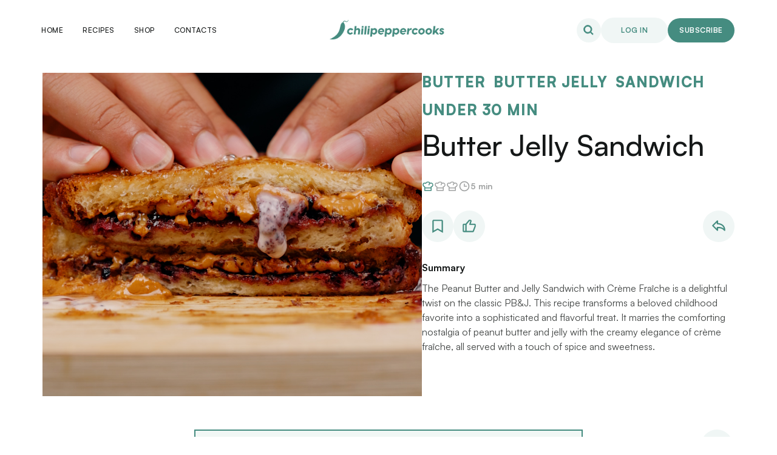

--- FILE ---
content_type: text/html; charset=UTF-8
request_url: https://chilipeppercooks.com/recipes/butter-jelly-sandwich/
body_size: 18246
content:
<!doctype html>
<html lang="en-US">
<head>
  <script async src="https://pagead2.googlesyndication.com/pagead/js/adsbygoogle.js?client=ca-pub-8733727445334105"
          crossorigin="anonymous"></script>
	<meta charset="UTF-8">
  <meta name="viewport" content="width=device-width, user-scalable=no" />
	<link rel="profile" href="https://gmpg.org/xfn/11">

	<meta name='robots' content='index, follow, max-image-preview:large, max-snippet:-1, max-video-preview:-1' />
	<style>img:is([sizes="auto" i], [sizes^="auto," i]) { contain-intrinsic-size: 3000px 1500px }</style>
	
	<!-- This site is optimized with the Yoast SEO plugin v26.7 - https://yoast.com/wordpress/plugins/seo/ -->
	<title>Butter Jelly Sandwich</title>
	<meta name="description" content="Butter Jelly Sandwich - This Peanut Butter and Jelly Sandwich with Crème Fraîche is a unique blend of sweet, savory, and creamy flavors." />
	<link rel="canonical" href="https://chilipeppercooks.com/recipes/butter-jelly-sandwich/" />
	<meta property="og:locale" content="en_US" />
	<meta property="og:type" content="article" />
	<meta property="og:title" content="Butter Jelly Sandwich" />
	<meta property="og:description" content="Butter Jelly Sandwich - This Peanut Butter and Jelly Sandwich with Crème Fraîche is a unique blend of sweet, savory, and creamy flavors." />
	<meta property="og:url" content="https://chilipeppercooks.com/recipes/butter-jelly-sandwich/" />
	<meta property="og:site_name" content="Chiliperppercooks" />
	<meta property="article:publisher" content="https://www.facebook.com/chilipeppercooks" />
	<meta property="article:modified_time" content="2023-10-24T05:07:33+00:00" />
	<meta property="og:image" content="https://chilipeppercooks.com/wp-content/uploads/2023/10/PBJ-SC.00_00_01_02.Still001.jpg" />
	<meta property="og:image:width" content="1080" />
	<meta property="og:image:height" content="1920" />
	<meta property="og:image:type" content="image/jpeg" />
	<meta name="twitter:card" content="summary_large_image" />
	<meta name="twitter:label1" content="Est. reading time" />
	<meta name="twitter:data1" content="3 minutes" />
	<script type="application/ld+json" class="yoast-schema-graph">{"@context":"https://schema.org","@graph":[{"@type":"WebPage","@id":"https://chilipeppercooks.com/recipes/butter-jelly-sandwich/","url":"https://chilipeppercooks.com/recipes/butter-jelly-sandwich/","name":"Butter Jelly Sandwich","isPartOf":{"@id":"https://chilipeppercooks.com/#website"},"primaryImageOfPage":{"@id":"https://chilipeppercooks.com/recipes/butter-jelly-sandwich/#primaryimage"},"image":{"@id":"https://chilipeppercooks.com/recipes/butter-jelly-sandwich/#primaryimage"},"thumbnailUrl":"https://chilipeppercooks.com/wp-content/uploads/2023/10/PBJ-SC.00_00_01_02.Still001.jpg","datePublished":"2023-10-14T08:04:16+00:00","dateModified":"2023-10-24T05:07:33+00:00","description":"Butter Jelly Sandwich - This Peanut Butter and Jelly Sandwich with Crème Fraîche is a unique blend of sweet, savory, and creamy flavors.","breadcrumb":{"@id":"https://chilipeppercooks.com/recipes/butter-jelly-sandwich/#breadcrumb"},"inLanguage":"en-US","potentialAction":[{"@type":"ReadAction","target":["https://chilipeppercooks.com/recipes/butter-jelly-sandwich/"]}]},{"@type":"ImageObject","inLanguage":"en-US","@id":"https://chilipeppercooks.com/recipes/butter-jelly-sandwich/#primaryimage","url":"https://chilipeppercooks.com/wp-content/uploads/2023/10/PBJ-SC.00_00_01_02.Still001.jpg","contentUrl":"https://chilipeppercooks.com/wp-content/uploads/2023/10/PBJ-SC.00_00_01_02.Still001.jpg","width":1080,"height":1920,"caption":"Butter Jelly Sandwich"},{"@type":"BreadcrumbList","@id":"https://chilipeppercooks.com/recipes/butter-jelly-sandwich/#breadcrumb","itemListElement":[{"@type":"ListItem","position":1,"name":"Home","item":"https://chilipeppercooks.com/"},{"@type":"ListItem","position":2,"name":"Recipes","item":"https://chilipeppercooks.com/recipes/"},{"@type":"ListItem","position":3,"name":"Butter Jelly Sandwich"}]},{"@type":"WebSite","@id":"https://chilipeppercooks.com/#website","url":"https://chilipeppercooks.com/","name":"Chiliperppercooks","description":"Just another WordPress site","publisher":{"@id":"https://chilipeppercooks.com/#organization"},"potentialAction":[{"@type":"SearchAction","target":{"@type":"EntryPoint","urlTemplate":"https://chilipeppercooks.com/?s={search_term_string}"},"query-input":{"@type":"PropertyValueSpecification","valueRequired":true,"valueName":"search_term_string"}}],"inLanguage":"en-US"},{"@type":"Organization","@id":"https://chilipeppercooks.com/#organization","name":"Chiliperppercooks","url":"https://chilipeppercooks.com/","logo":{"@type":"ImageObject","inLanguage":"en-US","@id":"https://chilipeppercooks.com/#/schema/logo/image/","url":"https://chilipeppercooks.com/wp-content/uploads/2023/08/cropped-logo-1.png","contentUrl":"https://chilipeppercooks.com/wp-content/uploads/2023/08/cropped-logo-1.png","width":518,"height":95,"caption":"Chiliperppercooks"},"image":{"@id":"https://chilipeppercooks.com/#/schema/logo/image/"},"sameAs":["https://www.facebook.com/chilipeppercooks","https://www.instagram.com/chilipeppercooks","https://www.tiktok.com/@chilipeppercooks","https://www.youtube.com/chilipeppercooks"]}]}</script>
	<!-- / Yoast SEO plugin. -->


<link rel='dns-prefetch' href='//cdn.jsdelivr.net' />
<link rel='dns-prefetch' href='//www.googletagmanager.com' />
<link rel='dns-prefetch' href='//pagead2.googlesyndication.com' />
<link rel="alternate" type="application/rss+xml" title="Chiliperppercooks &raquo; Feed" href="https://chilipeppercooks.com/feed/" />
<link rel="alternate" type="application/rss+xml" title="Chiliperppercooks &raquo; Comments Feed" href="https://chilipeppercooks.com/comments/feed/" />
<link rel="alternate" type="application/rss+xml" title="Chiliperppercooks &raquo; Butter Jelly Sandwich Comments Feed" href="https://chilipeppercooks.com/recipes/butter-jelly-sandwich/feed/" />
<script>
window._wpemojiSettings = {"baseUrl":"https:\/\/s.w.org\/images\/core\/emoji\/16.0.1\/72x72\/","ext":".png","svgUrl":"https:\/\/s.w.org\/images\/core\/emoji\/16.0.1\/svg\/","svgExt":".svg","source":{"concatemoji":"https:\/\/chilipeppercooks.com\/wp-includes\/js\/wp-emoji-release.min.js?ver=6.8.3"}};
/*! This file is auto-generated */
!function(s,n){var o,i,e;function c(e){try{var t={supportTests:e,timestamp:(new Date).valueOf()};sessionStorage.setItem(o,JSON.stringify(t))}catch(e){}}function p(e,t,n){e.clearRect(0,0,e.canvas.width,e.canvas.height),e.fillText(t,0,0);var t=new Uint32Array(e.getImageData(0,0,e.canvas.width,e.canvas.height).data),a=(e.clearRect(0,0,e.canvas.width,e.canvas.height),e.fillText(n,0,0),new Uint32Array(e.getImageData(0,0,e.canvas.width,e.canvas.height).data));return t.every(function(e,t){return e===a[t]})}function u(e,t){e.clearRect(0,0,e.canvas.width,e.canvas.height),e.fillText(t,0,0);for(var n=e.getImageData(16,16,1,1),a=0;a<n.data.length;a++)if(0!==n.data[a])return!1;return!0}function f(e,t,n,a){switch(t){case"flag":return n(e,"\ud83c\udff3\ufe0f\u200d\u26a7\ufe0f","\ud83c\udff3\ufe0f\u200b\u26a7\ufe0f")?!1:!n(e,"\ud83c\udde8\ud83c\uddf6","\ud83c\udde8\u200b\ud83c\uddf6")&&!n(e,"\ud83c\udff4\udb40\udc67\udb40\udc62\udb40\udc65\udb40\udc6e\udb40\udc67\udb40\udc7f","\ud83c\udff4\u200b\udb40\udc67\u200b\udb40\udc62\u200b\udb40\udc65\u200b\udb40\udc6e\u200b\udb40\udc67\u200b\udb40\udc7f");case"emoji":return!a(e,"\ud83e\udedf")}return!1}function g(e,t,n,a){var r="undefined"!=typeof WorkerGlobalScope&&self instanceof WorkerGlobalScope?new OffscreenCanvas(300,150):s.createElement("canvas"),o=r.getContext("2d",{willReadFrequently:!0}),i=(o.textBaseline="top",o.font="600 32px Arial",{});return e.forEach(function(e){i[e]=t(o,e,n,a)}),i}function t(e){var t=s.createElement("script");t.src=e,t.defer=!0,s.head.appendChild(t)}"undefined"!=typeof Promise&&(o="wpEmojiSettingsSupports",i=["flag","emoji"],n.supports={everything:!0,everythingExceptFlag:!0},e=new Promise(function(e){s.addEventListener("DOMContentLoaded",e,{once:!0})}),new Promise(function(t){var n=function(){try{var e=JSON.parse(sessionStorage.getItem(o));if("object"==typeof e&&"number"==typeof e.timestamp&&(new Date).valueOf()<e.timestamp+604800&&"object"==typeof e.supportTests)return e.supportTests}catch(e){}return null}();if(!n){if("undefined"!=typeof Worker&&"undefined"!=typeof OffscreenCanvas&&"undefined"!=typeof URL&&URL.createObjectURL&&"undefined"!=typeof Blob)try{var e="postMessage("+g.toString()+"("+[JSON.stringify(i),f.toString(),p.toString(),u.toString()].join(",")+"));",a=new Blob([e],{type:"text/javascript"}),r=new Worker(URL.createObjectURL(a),{name:"wpTestEmojiSupports"});return void(r.onmessage=function(e){c(n=e.data),r.terminate(),t(n)})}catch(e){}c(n=g(i,f,p,u))}t(n)}).then(function(e){for(var t in e)n.supports[t]=e[t],n.supports.everything=n.supports.everything&&n.supports[t],"flag"!==t&&(n.supports.everythingExceptFlag=n.supports.everythingExceptFlag&&n.supports[t]);n.supports.everythingExceptFlag=n.supports.everythingExceptFlag&&!n.supports.flag,n.DOMReady=!1,n.readyCallback=function(){n.DOMReady=!0}}).then(function(){return e}).then(function(){var e;n.supports.everything||(n.readyCallback(),(e=n.source||{}).concatemoji?t(e.concatemoji):e.wpemoji&&e.twemoji&&(t(e.twemoji),t(e.wpemoji)))}))}((window,document),window._wpemojiSettings);
</script>
<style id='wp-emoji-styles-inline-css'>

	img.wp-smiley, img.emoji {
		display: inline !important;
		border: none !important;
		box-shadow: none !important;
		height: 1em !important;
		width: 1em !important;
		margin: 0 0.07em !important;
		vertical-align: -0.1em !important;
		background: none !important;
		padding: 0 !important;
	}
</style>
<link rel='stylesheet' id='wp-block-library-css' href='https://chilipeppercooks.com/wp-includes/css/dist/block-library/style.min.css?ver=6.8.3' media='all' />
<style id='classic-theme-styles-inline-css'>
/*! This file is auto-generated */
.wp-block-button__link{color:#fff;background-color:#32373c;border-radius:9999px;box-shadow:none;text-decoration:none;padding:calc(.667em + 2px) calc(1.333em + 2px);font-size:1.125em}.wp-block-file__button{background:#32373c;color:#fff;text-decoration:none}
</style>
<style id='global-styles-inline-css'>
:root{--wp--preset--aspect-ratio--square: 1;--wp--preset--aspect-ratio--4-3: 4/3;--wp--preset--aspect-ratio--3-4: 3/4;--wp--preset--aspect-ratio--3-2: 3/2;--wp--preset--aspect-ratio--2-3: 2/3;--wp--preset--aspect-ratio--16-9: 16/9;--wp--preset--aspect-ratio--9-16: 9/16;--wp--preset--color--black: #000000;--wp--preset--color--cyan-bluish-gray: #abb8c3;--wp--preset--color--white: #ffffff;--wp--preset--color--pale-pink: #f78da7;--wp--preset--color--vivid-red: #cf2e2e;--wp--preset--color--luminous-vivid-orange: #ff6900;--wp--preset--color--luminous-vivid-amber: #fcb900;--wp--preset--color--light-green-cyan: #7bdcb5;--wp--preset--color--vivid-green-cyan: #00d084;--wp--preset--color--pale-cyan-blue: #8ed1fc;--wp--preset--color--vivid-cyan-blue: #0693e3;--wp--preset--color--vivid-purple: #9b51e0;--wp--preset--gradient--vivid-cyan-blue-to-vivid-purple: linear-gradient(135deg,rgba(6,147,227,1) 0%,rgb(155,81,224) 100%);--wp--preset--gradient--light-green-cyan-to-vivid-green-cyan: linear-gradient(135deg,rgb(122,220,180) 0%,rgb(0,208,130) 100%);--wp--preset--gradient--luminous-vivid-amber-to-luminous-vivid-orange: linear-gradient(135deg,rgba(252,185,0,1) 0%,rgba(255,105,0,1) 100%);--wp--preset--gradient--luminous-vivid-orange-to-vivid-red: linear-gradient(135deg,rgba(255,105,0,1) 0%,rgb(207,46,46) 100%);--wp--preset--gradient--very-light-gray-to-cyan-bluish-gray: linear-gradient(135deg,rgb(238,238,238) 0%,rgb(169,184,195) 100%);--wp--preset--gradient--cool-to-warm-spectrum: linear-gradient(135deg,rgb(74,234,220) 0%,rgb(151,120,209) 20%,rgb(207,42,186) 40%,rgb(238,44,130) 60%,rgb(251,105,98) 80%,rgb(254,248,76) 100%);--wp--preset--gradient--blush-light-purple: linear-gradient(135deg,rgb(255,206,236) 0%,rgb(152,150,240) 100%);--wp--preset--gradient--blush-bordeaux: linear-gradient(135deg,rgb(254,205,165) 0%,rgb(254,45,45) 50%,rgb(107,0,62) 100%);--wp--preset--gradient--luminous-dusk: linear-gradient(135deg,rgb(255,203,112) 0%,rgb(199,81,192) 50%,rgb(65,88,208) 100%);--wp--preset--gradient--pale-ocean: linear-gradient(135deg,rgb(255,245,203) 0%,rgb(182,227,212) 50%,rgb(51,167,181) 100%);--wp--preset--gradient--electric-grass: linear-gradient(135deg,rgb(202,248,128) 0%,rgb(113,206,126) 100%);--wp--preset--gradient--midnight: linear-gradient(135deg,rgb(2,3,129) 0%,rgb(40,116,252) 100%);--wp--preset--font-size--small: 13px;--wp--preset--font-size--medium: 20px;--wp--preset--font-size--large: 36px;--wp--preset--font-size--x-large: 42px;--wp--preset--spacing--20: 0.44rem;--wp--preset--spacing--30: 0.67rem;--wp--preset--spacing--40: 1rem;--wp--preset--spacing--50: 1.5rem;--wp--preset--spacing--60: 2.25rem;--wp--preset--spacing--70: 3.38rem;--wp--preset--spacing--80: 5.06rem;--wp--preset--shadow--natural: 6px 6px 9px rgba(0, 0, 0, 0.2);--wp--preset--shadow--deep: 12px 12px 50px rgba(0, 0, 0, 0.4);--wp--preset--shadow--sharp: 6px 6px 0px rgba(0, 0, 0, 0.2);--wp--preset--shadow--outlined: 6px 6px 0px -3px rgba(255, 255, 255, 1), 6px 6px rgba(0, 0, 0, 1);--wp--preset--shadow--crisp: 6px 6px 0px rgba(0, 0, 0, 1);}:where(.is-layout-flex){gap: 0.5em;}:where(.is-layout-grid){gap: 0.5em;}body .is-layout-flex{display: flex;}.is-layout-flex{flex-wrap: wrap;align-items: center;}.is-layout-flex > :is(*, div){margin: 0;}body .is-layout-grid{display: grid;}.is-layout-grid > :is(*, div){margin: 0;}:where(.wp-block-columns.is-layout-flex){gap: 2em;}:where(.wp-block-columns.is-layout-grid){gap: 2em;}:where(.wp-block-post-template.is-layout-flex){gap: 1.25em;}:where(.wp-block-post-template.is-layout-grid){gap: 1.25em;}.has-black-color{color: var(--wp--preset--color--black) !important;}.has-cyan-bluish-gray-color{color: var(--wp--preset--color--cyan-bluish-gray) !important;}.has-white-color{color: var(--wp--preset--color--white) !important;}.has-pale-pink-color{color: var(--wp--preset--color--pale-pink) !important;}.has-vivid-red-color{color: var(--wp--preset--color--vivid-red) !important;}.has-luminous-vivid-orange-color{color: var(--wp--preset--color--luminous-vivid-orange) !important;}.has-luminous-vivid-amber-color{color: var(--wp--preset--color--luminous-vivid-amber) !important;}.has-light-green-cyan-color{color: var(--wp--preset--color--light-green-cyan) !important;}.has-vivid-green-cyan-color{color: var(--wp--preset--color--vivid-green-cyan) !important;}.has-pale-cyan-blue-color{color: var(--wp--preset--color--pale-cyan-blue) !important;}.has-vivid-cyan-blue-color{color: var(--wp--preset--color--vivid-cyan-blue) !important;}.has-vivid-purple-color{color: var(--wp--preset--color--vivid-purple) !important;}.has-black-background-color{background-color: var(--wp--preset--color--black) !important;}.has-cyan-bluish-gray-background-color{background-color: var(--wp--preset--color--cyan-bluish-gray) !important;}.has-white-background-color{background-color: var(--wp--preset--color--white) !important;}.has-pale-pink-background-color{background-color: var(--wp--preset--color--pale-pink) !important;}.has-vivid-red-background-color{background-color: var(--wp--preset--color--vivid-red) !important;}.has-luminous-vivid-orange-background-color{background-color: var(--wp--preset--color--luminous-vivid-orange) !important;}.has-luminous-vivid-amber-background-color{background-color: var(--wp--preset--color--luminous-vivid-amber) !important;}.has-light-green-cyan-background-color{background-color: var(--wp--preset--color--light-green-cyan) !important;}.has-vivid-green-cyan-background-color{background-color: var(--wp--preset--color--vivid-green-cyan) !important;}.has-pale-cyan-blue-background-color{background-color: var(--wp--preset--color--pale-cyan-blue) !important;}.has-vivid-cyan-blue-background-color{background-color: var(--wp--preset--color--vivid-cyan-blue) !important;}.has-vivid-purple-background-color{background-color: var(--wp--preset--color--vivid-purple) !important;}.has-black-border-color{border-color: var(--wp--preset--color--black) !important;}.has-cyan-bluish-gray-border-color{border-color: var(--wp--preset--color--cyan-bluish-gray) !important;}.has-white-border-color{border-color: var(--wp--preset--color--white) !important;}.has-pale-pink-border-color{border-color: var(--wp--preset--color--pale-pink) !important;}.has-vivid-red-border-color{border-color: var(--wp--preset--color--vivid-red) !important;}.has-luminous-vivid-orange-border-color{border-color: var(--wp--preset--color--luminous-vivid-orange) !important;}.has-luminous-vivid-amber-border-color{border-color: var(--wp--preset--color--luminous-vivid-amber) !important;}.has-light-green-cyan-border-color{border-color: var(--wp--preset--color--light-green-cyan) !important;}.has-vivid-green-cyan-border-color{border-color: var(--wp--preset--color--vivid-green-cyan) !important;}.has-pale-cyan-blue-border-color{border-color: var(--wp--preset--color--pale-cyan-blue) !important;}.has-vivid-cyan-blue-border-color{border-color: var(--wp--preset--color--vivid-cyan-blue) !important;}.has-vivid-purple-border-color{border-color: var(--wp--preset--color--vivid-purple) !important;}.has-vivid-cyan-blue-to-vivid-purple-gradient-background{background: var(--wp--preset--gradient--vivid-cyan-blue-to-vivid-purple) !important;}.has-light-green-cyan-to-vivid-green-cyan-gradient-background{background: var(--wp--preset--gradient--light-green-cyan-to-vivid-green-cyan) !important;}.has-luminous-vivid-amber-to-luminous-vivid-orange-gradient-background{background: var(--wp--preset--gradient--luminous-vivid-amber-to-luminous-vivid-orange) !important;}.has-luminous-vivid-orange-to-vivid-red-gradient-background{background: var(--wp--preset--gradient--luminous-vivid-orange-to-vivid-red) !important;}.has-very-light-gray-to-cyan-bluish-gray-gradient-background{background: var(--wp--preset--gradient--very-light-gray-to-cyan-bluish-gray) !important;}.has-cool-to-warm-spectrum-gradient-background{background: var(--wp--preset--gradient--cool-to-warm-spectrum) !important;}.has-blush-light-purple-gradient-background{background: var(--wp--preset--gradient--blush-light-purple) !important;}.has-blush-bordeaux-gradient-background{background: var(--wp--preset--gradient--blush-bordeaux) !important;}.has-luminous-dusk-gradient-background{background: var(--wp--preset--gradient--luminous-dusk) !important;}.has-pale-ocean-gradient-background{background: var(--wp--preset--gradient--pale-ocean) !important;}.has-electric-grass-gradient-background{background: var(--wp--preset--gradient--electric-grass) !important;}.has-midnight-gradient-background{background: var(--wp--preset--gradient--midnight) !important;}.has-small-font-size{font-size: var(--wp--preset--font-size--small) !important;}.has-medium-font-size{font-size: var(--wp--preset--font-size--medium) !important;}.has-large-font-size{font-size: var(--wp--preset--font-size--large) !important;}.has-x-large-font-size{font-size: var(--wp--preset--font-size--x-large) !important;}
:where(.wp-block-post-template.is-layout-flex){gap: 1.25em;}:where(.wp-block-post-template.is-layout-grid){gap: 1.25em;}
:where(.wp-block-columns.is-layout-flex){gap: 2em;}:where(.wp-block-columns.is-layout-grid){gap: 2em;}
:root :where(.wp-block-pullquote){font-size: 1.5em;line-height: 1.6;}
</style>
<link rel='stylesheet' id='stripe-handler-ng-style-css' href='https://chilipeppercooks.com/wp-content/plugins/stripe-payments/public/assets/css/public.css?ver=2.0.96' media='all' />
<link rel='stylesheet' id='wp-components-css' href='https://chilipeppercooks.com/wp-includes/css/dist/components/style.min.css?ver=6.8.3' media='all' />
<link rel='stylesheet' id='godaddy-styles-css' href='https://chilipeppercooks.com/wp-content/mu-plugins/vendor/wpex/godaddy-launch/includes/Dependencies/GoDaddy/Styles/build/latest.css?ver=2.0.2' media='all' />
<link rel='stylesheet' id='phoneInput_styles-css' href='https://cdn.jsdelivr.net/npm/intl-tel-input@18.2.1/build/css/intlTelInput.css?ver=1.0.0' media='all' />
<link rel='stylesheet' id='chilipeppercooks-main-styles-css' href='https://chilipeppercooks.com/wp-content/themes/chilipeppercooks/assets/css/main.css?ver=1.0.0' media='all' />
<script type="text/javascript">
            window._nslDOMReady = (function () {
                const executedCallbacks = new Set();
            
                return function (callback) {
                    /**
                    * Third parties might dispatch DOMContentLoaded events, so we need to ensure that we only run our callback once!
                    */
                    if (executedCallbacks.has(callback)) return;
            
                    const wrappedCallback = function () {
                        if (executedCallbacks.has(callback)) return;
                        executedCallbacks.add(callback);
                        callback();
                    };
            
                    if (document.readyState === "complete" || document.readyState === "interactive") {
                        wrappedCallback();
                    } else {
                        document.addEventListener("DOMContentLoaded", wrappedCallback);
                    }
                };
            })();
        </script><script src="https://chilipeppercooks.com/wp-includes/js/jquery/jquery.min.js?ver=3.7.1" id="jquery-core-js"></script>
<script src="https://chilipeppercooks.com/wp-includes/js/jquery/jquery-migrate.min.js?ver=3.4.1" id="jquery-migrate-js"></script>
<link rel="https://api.w.org/" href="https://chilipeppercooks.com/wp-json/" /><link rel="alternate" title="JSON" type="application/json" href="https://chilipeppercooks.com/wp-json/wp/v2/recipes/2425" /><link rel="EditURI" type="application/rsd+xml" title="RSD" href="https://chilipeppercooks.com/xmlrpc.php?rsd" />
<meta name="generator" content="WordPress 6.8.3" />
<link rel='shortlink' href='https://chilipeppercooks.com/?p=2425' />
<link rel="alternate" title="oEmbed (JSON)" type="application/json+oembed" href="https://chilipeppercooks.com/wp-json/oembed/1.0/embed?url=https%3A%2F%2Fchilipeppercooks.com%2Frecipes%2Fbutter-jelly-sandwich%2F" />
<link rel="alternate" title="oEmbed (XML)" type="text/xml+oembed" href="https://chilipeppercooks.com/wp-json/oembed/1.0/embed?url=https%3A%2F%2Fchilipeppercooks.com%2Frecipes%2Fbutter-jelly-sandwich%2F&#038;format=xml" />
<meta name="cdp-version" content="1.5.0" /><meta name="generator" content="Site Kit by Google 1.170.0" />
<!-- Google AdSense meta tags added by Site Kit -->
<meta name="google-adsense-platform-account" content="ca-host-pub-2644536267352236">
<meta name="google-adsense-platform-domain" content="sitekit.withgoogle.com">
<!-- End Google AdSense meta tags added by Site Kit -->

<!-- Google AdSense snippet added by Site Kit -->
<script async src="https://pagead2.googlesyndication.com/pagead/js/adsbygoogle.js?client=ca-pub-8733727445334105&amp;host=ca-host-pub-2644536267352236" crossorigin="anonymous"></script>

<!-- End Google AdSense snippet added by Site Kit -->
<link rel="icon" href="https://chilipeppercooks.com/wp-content/uploads/2023/09/cropped-favicon-32x32.png" sizes="32x32" />
<link rel="icon" href="https://chilipeppercooks.com/wp-content/uploads/2023/09/cropped-favicon-192x192.png" sizes="192x192" />
<link rel="apple-touch-icon" href="https://chilipeppercooks.com/wp-content/uploads/2023/09/cropped-favicon-180x180.png" />
<meta name="msapplication-TileImage" content="https://chilipeppercooks.com/wp-content/uploads/2023/09/cropped-favicon-270x270.png" />
<style type="text/css">div.nsl-container[data-align="left"] {
    text-align: left;
}

div.nsl-container[data-align="center"] {
    text-align: center;
}

div.nsl-container[data-align="right"] {
    text-align: right;
}


div.nsl-container div.nsl-container-buttons a[data-plugin="nsl"] {
    text-decoration: none;
    box-shadow: none;
    border: 0;
}

div.nsl-container .nsl-container-buttons {
    display: flex;
    padding: 5px 0;
}

div.nsl-container.nsl-container-block .nsl-container-buttons {
    display: inline-grid;
    grid-template-columns: minmax(145px, auto);
}

div.nsl-container-block-fullwidth .nsl-container-buttons {
    flex-flow: column;
    align-items: center;
}

div.nsl-container-block-fullwidth .nsl-container-buttons a,
div.nsl-container-block .nsl-container-buttons a {
    flex: 1 1 auto;
    display: block;
    margin: 5px 0;
    width: 100%;
}

div.nsl-container-inline {
    margin: -5px;
    text-align: left;
}

div.nsl-container-inline .nsl-container-buttons {
    justify-content: center;
    flex-wrap: wrap;
}

div.nsl-container-inline .nsl-container-buttons a {
    margin: 5px;
    display: inline-block;
}

div.nsl-container-grid .nsl-container-buttons {
    flex-flow: row;
    align-items: center;
    flex-wrap: wrap;
}

div.nsl-container-grid .nsl-container-buttons a {
    flex: 1 1 auto;
    display: block;
    margin: 5px;
    max-width: 280px;
    width: 100%;
}

@media only screen and (min-width: 650px) {
    div.nsl-container-grid .nsl-container-buttons a {
        width: auto;
    }
}

div.nsl-container .nsl-button {
    cursor: pointer;
    vertical-align: top;
    border-radius: 4px;
}

div.nsl-container .nsl-button-default {
    color: #fff;
    display: flex;
}

div.nsl-container .nsl-button-icon {
    display: inline-block;
}

div.nsl-container .nsl-button-svg-container {
    flex: 0 0 auto;
    padding: 8px;
    display: flex;
    align-items: center;
}

div.nsl-container svg {
    height: 24px;
    width: 24px;
    vertical-align: top;
}

div.nsl-container .nsl-button-default div.nsl-button-label-container {
    margin: 0 24px 0 12px;
    padding: 10px 0;
    font-family: Helvetica, Arial, sans-serif;
    font-size: 16px;
    line-height: 20px;
    letter-spacing: .25px;
    overflow: hidden;
    text-align: center;
    text-overflow: clip;
    white-space: nowrap;
    flex: 1 1 auto;
    -webkit-font-smoothing: antialiased;
    -moz-osx-font-smoothing: grayscale;
    text-transform: none;
    display: inline-block;
}

div.nsl-container .nsl-button-google[data-skin="light"] {
    box-shadow: inset 0 0 0 1px #747775;
    color: #1f1f1f;
}

div.nsl-container .nsl-button-google[data-skin="dark"] {
    box-shadow: inset 0 0 0 1px #8E918F;
    color: #E3E3E3;
}

div.nsl-container .nsl-button-google[data-skin="neutral"] {
    color: #1F1F1F;
}

div.nsl-container .nsl-button-google div.nsl-button-label-container {
    font-family: "Roboto Medium", Roboto, Helvetica, Arial, sans-serif;
}

div.nsl-container .nsl-button-apple .nsl-button-svg-container {
    padding: 0 6px;
}

div.nsl-container .nsl-button-apple .nsl-button-svg-container svg {
    height: 40px;
    width: auto;
}

div.nsl-container .nsl-button-apple[data-skin="light"] {
    color: #000;
    box-shadow: 0 0 0 1px #000;
}

div.nsl-container .nsl-button-facebook[data-skin="white"] {
    color: #000;
    box-shadow: inset 0 0 0 1px #000;
}

div.nsl-container .nsl-button-facebook[data-skin="light"] {
    color: #1877F2;
    box-shadow: inset 0 0 0 1px #1877F2;
}

div.nsl-container .nsl-button-spotify[data-skin="white"] {
    color: #191414;
    box-shadow: inset 0 0 0 1px #191414;
}

div.nsl-container .nsl-button-apple div.nsl-button-label-container {
    font-size: 17px;
    font-family: -apple-system, BlinkMacSystemFont, "Segoe UI", Roboto, Helvetica, Arial, sans-serif, "Apple Color Emoji", "Segoe UI Emoji", "Segoe UI Symbol";
}

div.nsl-container .nsl-button-slack div.nsl-button-label-container {
    font-size: 17px;
    font-family: -apple-system, BlinkMacSystemFont, "Segoe UI", Roboto, Helvetica, Arial, sans-serif, "Apple Color Emoji", "Segoe UI Emoji", "Segoe UI Symbol";
}

div.nsl-container .nsl-button-slack[data-skin="light"] {
    color: #000000;
    box-shadow: inset 0 0 0 1px #DDDDDD;
}

div.nsl-container .nsl-button-tiktok[data-skin="light"] {
    color: #161823;
    box-shadow: 0 0 0 1px rgba(22, 24, 35, 0.12);
}


div.nsl-container .nsl-button-kakao {
    color: rgba(0, 0, 0, 0.85);
}

.nsl-clear {
    clear: both;
}

.nsl-container {
    clear: both;
}

.nsl-disabled-provider .nsl-button {
    filter: grayscale(1);
    opacity: 0.8;
}

/*Button align start*/

div.nsl-container-inline[data-align="left"] .nsl-container-buttons {
    justify-content: flex-start;
}

div.nsl-container-inline[data-align="center"] .nsl-container-buttons {
    justify-content: center;
}

div.nsl-container-inline[data-align="right"] .nsl-container-buttons {
    justify-content: flex-end;
}


div.nsl-container-grid[data-align="left"] .nsl-container-buttons {
    justify-content: flex-start;
}

div.nsl-container-grid[data-align="center"] .nsl-container-buttons {
    justify-content: center;
}

div.nsl-container-grid[data-align="right"] .nsl-container-buttons {
    justify-content: flex-end;
}

div.nsl-container-grid[data-align="space-around"] .nsl-container-buttons {
    justify-content: space-around;
}

div.nsl-container-grid[data-align="space-between"] .nsl-container-buttons {
    justify-content: space-between;
}

/* Button align end*/

/* Redirect */

#nsl-redirect-overlay {
    display: flex;
    flex-direction: column;
    justify-content: center;
    align-items: center;
    position: fixed;
    z-index: 1000000;
    left: 0;
    top: 0;
    width: 100%;
    height: 100%;
    backdrop-filter: blur(1px);
    background-color: RGBA(0, 0, 0, .32);;
}

#nsl-redirect-overlay-container {
    display: flex;
    flex-direction: column;
    justify-content: center;
    align-items: center;
    background-color: white;
    padding: 30px;
    border-radius: 10px;
}

#nsl-redirect-overlay-spinner {
    content: '';
    display: block;
    margin: 20px;
    border: 9px solid RGBA(0, 0, 0, .6);
    border-top: 9px solid #fff;
    border-radius: 50%;
    box-shadow: inset 0 0 0 1px RGBA(0, 0, 0, .6), 0 0 0 1px RGBA(0, 0, 0, .6);
    width: 40px;
    height: 40px;
    animation: nsl-loader-spin 2s linear infinite;
}

@keyframes nsl-loader-spin {
    0% {
        transform: rotate(0deg)
    }
    to {
        transform: rotate(360deg)
    }
}

#nsl-redirect-overlay-title {
    font-family: -apple-system, BlinkMacSystemFont, "Segoe UI", Roboto, Oxygen-Sans, Ubuntu, Cantarell, "Helvetica Neue", sans-serif;
    font-size: 18px;
    font-weight: bold;
    color: #3C434A;
}

#nsl-redirect-overlay-text {
    font-family: -apple-system, BlinkMacSystemFont, "Segoe UI", Roboto, Oxygen-Sans, Ubuntu, Cantarell, "Helvetica Neue", sans-serif;
    text-align: center;
    font-size: 14px;
    color: #3C434A;
}

/* Redirect END*/</style><style type="text/css">/* Notice fallback */
#nsl-notices-fallback {
    position: fixed;
    right: 10px;
    top: 10px;
    z-index: 10000;
}

.admin-bar #nsl-notices-fallback {
    top: 42px;
}

#nsl-notices-fallback > div {
    position: relative;
    background: #fff;
    border-left: 4px solid #fff;
    box-shadow: 0 1px 1px 0 rgba(0, 0, 0, .1);
    margin: 5px 15px 2px;
    padding: 1px 20px;
}

#nsl-notices-fallback > div.error {
    display: block;
    border-left-color: #dc3232;
}

#nsl-notices-fallback > div.updated {
    display: block;
    border-left-color: #46b450;
}

#nsl-notices-fallback p {
    margin: .5em 0;
    padding: 2px;
}

#nsl-notices-fallback > div:after {
    position: absolute;
    right: 5px;
    top: 5px;
    content: '\00d7';
    display: block;
    height: 16px;
    width: 16px;
    line-height: 16px;
    text-align: center;
    font-size: 20px;
    cursor: pointer;
}</style></head>

<body class="wp-singular recipes-template-default single single-recipes postid-2425 wp-custom-logo wp-theme-chilipeppercooks">


	<header >
        <div class="siteWidth">
      <div class="innerWrapper">
        <!-- site navigation -->
        <nav id="mobMenu" class="headerNavigation">
          <div class="menu-header-menu-container"><ul id="headerMenu" class="menu"><li id="menu-item-245" class="menu-item menu-item-type-post_type menu-item-object-page menu-item-home menu-item-245"><a href="https://chilipeppercooks.com/">Home</a></li>
<li id="menu-item-18" class="menu-item menu-item-type-custom menu-item-object-custom menu-item-18"><a href="/recipes">Recipes</a></li>
<li id="menu-item-1386" class="menu-item menu-item-type-custom menu-item-object-custom menu-item-1386"><a target="_blank" href="http://tasteofsora.com/">Shop</a></li>
<li id="menu-item-1350" class="menu-item menu-item-type-post_type menu-item-object-page menu-item-1350"><a href="https://chilipeppercooks.com/contacts/">Contacts</a></li>
</ul></div>          <div class="hiddenBtns">
                          <a href="#loginModal" class="login" data-fancybox data-options='{"touch" : false}'>Log in</a>
                                                      <a href="#registrationModal" class="subscribe" data-fancybox data-options='{"touch" : false}'>Subscribe</a>
                                    </div>
        </nav>
        <!-- /site navigation -->
        <!-- Logo block -->
                <a href="https://chilipeppercooks.com" class="logoLink">
          <img width="518" height="95" src="https://chilipeppercooks.com/wp-content/uploads/2023/08/cropped-logo-1.png" class="custom-logo" alt="" itemprop="logo" decoding="async" />        </a>
                <!-- /Logo block -->
        <!-- additionalBtns -->
        <div class="additionalBtns">
          <div id="headerSearch" class="inputWrapper">
            <input type="text" placeholder="Search recipes" >
          </div>
          <button class="searchBtnInit" onclick="Main.searchInputInit(this)">
            <svg class="search">
              <use xlink:href="https://chilipeppercooks.com/wp-content/themes/chilipeppercooks/assets/img/svg/sprite.svg#search"></use>
            </svg>
            <svg class="close">
              <use xlink:href="https://chilipeppercooks.com/wp-content/themes/chilipeppercooks/assets/img/svg/sprite.svg#close"></use>
            </svg>
          </button>
                      <a href="#loginModal" class="login" data-fancybox data-options='{"touch" : false}'>Log in</a>
                                              <a href="#registrationModal" class="subscribe" data-fancybox data-options='{"touch" : false}'>Subscribe</a>
                                <button class="toggleMenu" onclick="Main.menuToggler(this);">
            <span></span>
          </button>
        </div>
        <!-- /additionalBtns -->
      </div>
    </div>
	</header>
<div id="smallTip"></div>
<main><section class="recipePageSection">
  <div class="siteWidth">
    <div class="recipeInfoBlock">
      <div class="imgWrap">
        <img src="https://chilipeppercooks.com/wp-content/uploads/2023/10/PBJ-SC.00_00_01_02.Still001.jpg" alt="">
      </div>
      <div class="infoWrap">
                            <a href="https://chilipeppercooks.com/category/butter/" class="category">Butter</a>
                            <a href="https://chilipeppercooks.com/category/butter-jelly/" class="category">butter jelly</a>
                            <a href="https://chilipeppercooks.com/category/sandwich/" class="category">Sandwich</a>
                            <a href="https://chilipeppercooks.com/category/under-30-min/" class="category">Under 30 min</a>
                <h1 class="title">Butter Jelly Sandwich</h1>
        <div class="metaBlock">
          <div class="difficult easy">
            <svg class="icon">
              <use xlink:href="https://chilipeppercooks.com/wp-content/themes/chilipeppercooks/assets/img/svg/sprite.svg#cookhat"></use>
            </svg>
            <svg class="icon">
              <use xlink:href="https://chilipeppercooks.com/wp-content/themes/chilipeppercooks/assets/img/svg/sprite.svg#cookhat"></use>
            </svg>
            <svg class="icon">
              <use xlink:href="https://chilipeppercooks.com/wp-content/themes/chilipeppercooks/assets/img/svg/sprite.svg#cookhat"></use>
            </svg>
          </div>
          <div class="time">
            <svg class="icon">
              <use xlink:href="https://chilipeppercooks.com/wp-content/themes/chilipeppercooks/assets/img/svg/sprite.svg#clock"></use>
            </svg>
            <span>5 min</span>
          </div>
        </div>

        <div class="btnsBlock">

                      <button class="bookmarkBtn" onclick="Main.bookmarkBtnInit(this)" data-action="add" data-post="2425">
                      <svg class="icon" xmlns="http://www.w3.org/2000/svg" viewBox="0 0 20 20">
              <path d="M14.9997 1.66663H4.99967C4.08051 1.66663 3.33301 2.41413 3.33301 3.33329V18.3333L9.99967 14.5233L16.6663 18.3333V3.33329C16.6663 2.41413 15.9188 1.66663 14.9997 1.66663ZM14.9997 15.4608L9.99967 12.6041L4.99967 15.4608V3.33329H14.9997V15.4608Z" fill="inherit"/>
              <path d="M14.9997 15.4608L9.99967 12.6041L4.99967 15.4608V3.33329H14.9997V15.4608Z" class="innerPath" fill="inherit"/>
            </svg>
          </button>

                      <button class="likeBtn" data-action="add" data-post="2425">
                      <svg class="icon empty" xmlns="http://www.w3.org/2000/svg" viewBox="0 0 28 28">
              <path d="M23.3334 9.33325H16.786L18.0962 5.40508C18.3319 4.69575 18.2129 3.90942 17.7754 3.30275C17.3379 2.69609 16.6285 2.33325 15.8807 2.33325H14C13.6535 2.33325 13.3257 2.48725 13.1029 2.75325L7.61954 9.33325H4.66671C3.37987 9.33325 2.33337 10.3798 2.33337 11.6666V22.1666C2.33337 23.4534 3.37987 24.4999 4.66671 24.4999H20.1915C20.6662 24.4983 21.1293 24.3527 21.5195 24.0823C21.9096 23.8119 22.2086 23.4295 22.3767 22.9856L25.5932 14.4094C25.642 14.2784 25.6669 14.1397 25.6667 13.9999V11.6666C25.6667 10.3798 24.6202 9.33325 23.3334 9.33325ZM4.66671 11.6666H7.00004V22.1666H4.66671V11.6666ZM23.3334 13.7888L20.1915 22.1666H9.33337V10.9223L14.546 4.66658H15.883L14.0607 10.1301C14.0015 10.3055 13.985 10.4924 14.0126 10.6754C14.0401 10.8584 14.1109 11.0323 14.219 11.1825C14.3271 11.3327 14.4695 11.4549 14.6343 11.5391C14.7991 11.6233 14.9816 11.667 15.1667 11.6666H23.3334V13.7888Z" fill="inherit"/>
            </svg>
            <svg class="icon full" xmlns="http://www.w3.org/2000/svg" viewBox="0 0 24 24">
              <path d="M2.66666 22.4999H3.83333V7.33325H2.66666C2.04782 7.33325 1.45433 7.57908 1.01675 8.01667C0.579161 8.45425 0.333328 9.04775 0.333328 9.66658V20.1666C0.333328 20.7854 0.579161 21.3789 1.01675 21.8165C1.45433 22.2541 2.04782 22.4999 2.66666 22.4999ZM21.3333 7.33325H13.1667L14.4757 3.40392C14.5925 3.05324 14.6243 2.67982 14.5685 2.31443C14.5127 1.94904 14.3709 1.60213 14.1548 1.30228C13.9387 1.00242 13.6544 0.758201 13.3254 0.589727C12.9964 0.421253 12.6321 0.333348 12.2625 0.333252H12L6.16666 6.67759V22.4999H19L23.564 12.4713L23.6667 11.9999V9.66658C23.6667 9.04775 23.4208 8.45425 22.9832 8.01667C22.5457 7.57908 21.9522 7.33325 21.3333 7.33325Z" fill="inherit"/>
            </svg>
          </button>
          <button class="shareBtn" onclick="Main.copyLink();">
            <svg class="icon">
              <use xlink:href="https://chilipeppercooks.com/wp-content/themes/chilipeppercooks/assets/img/svg/sprite.svg#shareArrow"></use>
            </svg>
          </button>
        </div>
        <h6>Summary</h6>
        <div class="excerptBlock"><p>The Peanut Butter and Jelly Sandwich with Crème Fraîche is a delightful twist on the classic PB&#038;J. This recipe transforms a beloved childhood favorite into a sophisticated and flavorful treat. It marries the comforting nostalgia of peanut butter and jelly with the creamy elegance of crème fraîche, all served with a touch of spice and sweetness.</p>
</div>
              </div>
    </div>
    <div class="recipeContent">
              <div class="bluredWrapper">
          <div class="ctaBlock">
            <h2>To view full recipe, login or sign up</h2>
            <p>To access the full recipes and save recipes, you need to Log In or Sign Up to your account. It's is 100% Free!</p>
            <ul>
              <li>Get full access to 250+ recipes</li>
              <li>Save favorite recipes</li>
            </ul>
            <div class="btnWrap">
              <a href="#loginModal" class="btn inverse" data-fancybox>Log In</a>
              <a href="#registrationModal" class="btn" data-fancybox>Sign Up</a>
            </div>
          </div>
        </div>
            <div class="fixedBtnsBlock" id="sharedBlock">
                  <button class="bookmarkBtn" data-action="add" data-post="2425">
                  <svg class="icon">
            <svg class="icon" xmlns="http://www.w3.org/2000/svg" viewBox="0 0 20 20">
              <path d="M14.9997 1.66663H4.99967C4.08051 1.66663 3.33301 2.41413 3.33301 3.33329V18.3333L9.99967 14.5233L16.6663 18.3333V3.33329C16.6663 2.41413 15.9188 1.66663 14.9997 1.66663ZM14.9997 15.4608L9.99967 12.6041L4.99967 15.4608V3.33329H14.9997V15.4608Z" fill="inherit"/>
              <path d="M14.9997 15.4608L9.99967 12.6041L4.99967 15.4608V3.33329H14.9997V15.4608Z" class="innerPath" fill="inherit"/>
            </svg>
          </svg>
        </button>
                <button class="likeBtn" data-action="add" data-post="2425">
                      <svg class="icon empty" xmlns="http://www.w3.org/2000/svg" viewBox="0 0 28 28">
              <path d="M23.3334 9.33325H16.786L18.0962 5.40508C18.3319 4.69575 18.2129 3.90942 17.7754 3.30275C17.3379 2.69609 16.6285 2.33325 15.8807 2.33325H14C13.6535 2.33325 13.3257 2.48725 13.1029 2.75325L7.61954 9.33325H4.66671C3.37987 9.33325 2.33337 10.3798 2.33337 11.6666V22.1666C2.33337 23.4534 3.37987 24.4999 4.66671 24.4999H20.1915C20.6662 24.4983 21.1293 24.3527 21.5195 24.0823C21.9096 23.8119 22.2086 23.4295 22.3767 22.9856L25.5932 14.4094C25.642 14.2784 25.6669 14.1397 25.6667 13.9999V11.6666C25.6667 10.3798 24.6202 9.33325 23.3334 9.33325ZM4.66671 11.6666H7.00004V22.1666H4.66671V11.6666ZM23.3334 13.7888L20.1915 22.1666H9.33337V10.9223L14.546 4.66658H15.883L14.0607 10.1301C14.0015 10.3055 13.985 10.4924 14.0126 10.6754C14.0401 10.8584 14.1109 11.0323 14.219 11.1825C14.3271 11.3327 14.4695 11.4549 14.6343 11.5391C14.7991 11.6233 14.9816 11.667 15.1667 11.6666H23.3334V13.7888Z" fill="inherit"/>
            </svg>
            <svg class="icon full" xmlns="http://www.w3.org/2000/svg" viewBox="0 0 24 24">
              <path d="M2.66666 22.4999H3.83333V7.33325H2.66666C2.04782 7.33325 1.45433 7.57908 1.01675 8.01667C0.579161 8.45425 0.333328 9.04775 0.333328 9.66658V20.1666C0.333328 20.7854 0.579161 21.3789 1.01675 21.8165C1.45433 22.2541 2.04782 22.4999 2.66666 22.4999ZM21.3333 7.33325H13.1667L14.4757 3.40392C14.5925 3.05324 14.6243 2.67982 14.5685 2.31443C14.5127 1.94904 14.3709 1.60213 14.1548 1.30228C13.9387 1.00242 13.6544 0.758201 13.3254 0.589727C12.9964 0.421253 12.6321 0.333348 12.2625 0.333252H12L6.16666 6.67759V22.4999H19L23.564 12.4713L23.6667 11.9999V9.66658C23.6667 9.04775 23.4208 8.45425 22.9832 8.01667C22.5457 7.57908 21.9522 7.33325 21.3333 7.33325Z" fill="inherit"/>
            </svg>
          </button>
        <button class="shareBtn" onclick="Main.copyLink();">
          <svg class="icon">
            <use xlink:href="https://chilipeppercooks.com/wp-content/themes/chilipeppercooks/assets/img/svg/sprite.svg#shareArrow"></use>
          </svg>
        </button>
      </div>
    </div>
        <div class="tagsBlock">
                  <a href="https://chilipeppercooks.com/tag/butter-jelly-sandwich-ingredients/" class="category">Butter jelly sandwich ingredients</a>
                  <a href="https://chilipeppercooks.com/tag/butter-jelly-sandwich-recipe/" class="category">Butter jelly sandwich recipe</a>
                  <a href="https://chilipeppercooks.com/tag/jelly-sandwich-with-a-twist/" class="category">jelly sandwich with a twist</a>
                  <a href="https://chilipeppercooks.com/tag/peanut-butter-jelly-sandwich-calories/" class="category">peanut butter &amp; jelly sandwich calories</a>
                  <a href="https://chilipeppercooks.com/tag/peanut-butter-and/" class="category">peanut butter and</a>
                  <a href="https://chilipeppercooks.com/tag/peanut-butter-and-jelly-sandwich/" class="category">peanut butter and jelly sandwich</a>
                  <a href="https://chilipeppercooks.com/tag/peanut-butter-sandwich/" class="category">peanut butter sandwich</a>
          </div>
      </div>
</section>
  <section class="sliderSection latest">
    <div class="siteWidth">
      <h2>You May Like These Too</h2>
      <div class="sliderBlock">
                            <div class="recipeItem">
  <div class="imgWrap">
    <a href="https://chilipeppercooks.com/recipes/beef-birria-sandwich/">
      <img src="https://chilipeppercooks.com/wp-content/uploads/2023/09/Birria-Sandwich.00_00_04_04.Still001.jpg" alt="">
    </a>
        <button class="bookmarkBtn" onclick="Main.bookmarkBtnInit(this)" data-action="add" data-post="355">
              <svg class="icon" xmlns="http://www.w3.org/2000/svg" viewBox="0 0 20 20">
          <path d="M14.9997 1.66663H4.99967C4.08051 1.66663 3.33301 2.41413 3.33301 3.33329V18.3333L9.99967 14.5233L16.6663 18.3333V3.33329C16.6663 2.41413 15.9188 1.66663 14.9997 1.66663ZM14.9997 15.4608L9.99967 12.6041L4.99967 15.4608V3.33329H14.9997V15.4608Z" fill="inherit"/>
          <path d="M14.9997 15.4608L9.99967 12.6041L4.99967 15.4608V3.33329H14.9997V15.4608Z" class="innerPath" fill="inherit"/>
        </svg>
      </button>
  </div>
  <div class="textWrap">
            <a href="https://chilipeppercooks.com/category/burger-sandwich/" class="category">Burger &amp; Sandwich</a>
            <a href="https://chilipeppercooks.com/category/wrap-rolls/" class="category">Wrap/Rolls</a>
        <h4 class="title"><a href="https://chilipeppercooks.com/recipes/beef-birria-sandwich/">Beef Birria Sandwich</a></h4>
    <div class="metaBlock">
      <div class="difficult easy">
        <svg class="icon">
          <use xlink:href="https://chilipeppercooks.com/wp-content/themes/chilipeppercooks/assets/img/svg/sprite.svg#cookhat"></use>
        </svg>
        <svg class="icon">
          <use xlink:href="https://chilipeppercooks.com/wp-content/themes/chilipeppercooks/assets/img/svg/sprite.svg#cookhat"></use>
        </svg>
        <svg class="icon">
          <use xlink:href="https://chilipeppercooks.com/wp-content/themes/chilipeppercooks/assets/img/svg/sprite.svg#cookhat"></use>
        </svg>
      </div>
      <div class="time">
        <svg class="icon">
          <use xlink:href="https://chilipeppercooks.com/wp-content/themes/chilipeppercooks/assets/img/svg/sprite.svg#clock"></use>
        </svg>
        <span>15 min</span>
      </div>
    </div>
  </div>
</div>                            <div class="recipeItem">
  <div class="imgWrap">
    <a href="https://chilipeppercooks.com/recipes/blueberry-fried-chicken-sandwich/">
      <img src="https://chilipeppercooks.com/wp-content/uploads/2023/09/Blueberry-chicken-sandwich.00_00_51_21.Still001.jpg" alt="">
    </a>
        <button class="bookmarkBtn" onclick="Main.bookmarkBtnInit(this)" data-action="add" data-post="409">
              <svg class="icon" xmlns="http://www.w3.org/2000/svg" viewBox="0 0 20 20">
          <path d="M14.9997 1.66663H4.99967C4.08051 1.66663 3.33301 2.41413 3.33301 3.33329V18.3333L9.99967 14.5233L16.6663 18.3333V3.33329C16.6663 2.41413 15.9188 1.66663 14.9997 1.66663ZM14.9997 15.4608L9.99967 12.6041L4.99967 15.4608V3.33329H14.9997V15.4608Z" fill="inherit"/>
          <path d="M14.9997 15.4608L9.99967 12.6041L4.99967 15.4608V3.33329H14.9997V15.4608Z" class="innerPath" fill="inherit"/>
        </svg>
      </button>
  </div>
  <div class="textWrap">
            <a href="https://chilipeppercooks.com/category/burger-sandwich/" class="category">Burger &amp; Sandwich</a>
            <a href="https://chilipeppercooks.com/category/chicken/" class="category">Chicken</a>
            <a href="https://chilipeppercooks.com/category/wrap-rolls/" class="category">Wrap/Rolls</a>
        <h4 class="title"><a href="https://chilipeppercooks.com/recipes/blueberry-fried-chicken-sandwich/">Blueberry Fried Chicken Sandwich</a></h4>
    <div class="metaBlock">
      <div class="difficult medium">
        <svg class="icon">
          <use xlink:href="https://chilipeppercooks.com/wp-content/themes/chilipeppercooks/assets/img/svg/sprite.svg#cookhat"></use>
        </svg>
        <svg class="icon">
          <use xlink:href="https://chilipeppercooks.com/wp-content/themes/chilipeppercooks/assets/img/svg/sprite.svg#cookhat"></use>
        </svg>
        <svg class="icon">
          <use xlink:href="https://chilipeppercooks.com/wp-content/themes/chilipeppercooks/assets/img/svg/sprite.svg#cookhat"></use>
        </svg>
      </div>
      <div class="time">
        <svg class="icon">
          <use xlink:href="https://chilipeppercooks.com/wp-content/themes/chilipeppercooks/assets/img/svg/sprite.svg#clock"></use>
        </svg>
        <span>15 min</span>
      </div>
    </div>
  </div>
</div>                            <div class="recipeItem">
  <div class="imgWrap">
    <a href="https://chilipeppercooks.com/recipes/butter-chicken-sandwich/">
      <img src="https://chilipeppercooks.com/wp-content/uploads/2023/09/Day-2-Fried-Butter-Chicken-Sandwich.00_00_48_07.Still001-1.jpg" alt="">
    </a>
        <button class="bookmarkBtn" onclick="Main.bookmarkBtnInit(this)" data-action="add" data-post="426">
              <svg class="icon" xmlns="http://www.w3.org/2000/svg" viewBox="0 0 20 20">
          <path d="M14.9997 1.66663H4.99967C4.08051 1.66663 3.33301 2.41413 3.33301 3.33329V18.3333L9.99967 14.5233L16.6663 18.3333V3.33329C16.6663 2.41413 15.9188 1.66663 14.9997 1.66663ZM14.9997 15.4608L9.99967 12.6041L4.99967 15.4608V3.33329H14.9997V15.4608Z" fill="inherit"/>
          <path d="M14.9997 15.4608L9.99967 12.6041L4.99967 15.4608V3.33329H14.9997V15.4608Z" class="innerPath" fill="inherit"/>
        </svg>
      </button>
  </div>
  <div class="textWrap">
            <a href="https://chilipeppercooks.com/category/sandwich/" class="category">Sandwich</a>
        <h4 class="title"><a href="https://chilipeppercooks.com/recipes/butter-chicken-sandwich/">Butter Chicken Sandwich</a></h4>
    <div class="metaBlock">
      <div class="difficult easy">
        <svg class="icon">
          <use xlink:href="https://chilipeppercooks.com/wp-content/themes/chilipeppercooks/assets/img/svg/sprite.svg#cookhat"></use>
        </svg>
        <svg class="icon">
          <use xlink:href="https://chilipeppercooks.com/wp-content/themes/chilipeppercooks/assets/img/svg/sprite.svg#cookhat"></use>
        </svg>
        <svg class="icon">
          <use xlink:href="https://chilipeppercooks.com/wp-content/themes/chilipeppercooks/assets/img/svg/sprite.svg#cookhat"></use>
        </svg>
      </div>
      <div class="time">
        <svg class="icon">
          <use xlink:href="https://chilipeppercooks.com/wp-content/themes/chilipeppercooks/assets/img/svg/sprite.svg#clock"></use>
        </svg>
        <span>15 min</span>
      </div>
    </div>
  </div>
</div>              </div>
    </div>
  </section>
  
</main>
	<footer>
    <div class="siteWidth">
      <div class="innerWrapper">
        <!-- Logo block -->
                  <a href="https://chilipeppercooks.com" class="logoLink">
            <img width="518" height="95" src="https://chilipeppercooks.com/wp-content/uploads/2023/08/cropped-logo-1.png" class="custom-logo" alt="" itemprop="logo" decoding="async" loading="lazy" />          </a>
                <!-- /Logo block -->
        <nav class="footerNavigation receipt   ">
          <div class="menu-footer-menu-container"><ul id="footerMenu" class="menu"><li id="menu-item-246" class="menu-item menu-item-type-post_type menu-item-object-page menu-item-home menu-item-246"><a href="https://chilipeppercooks.com/">Home</a></li>
<li id="menu-item-22" class="menu-item menu-item-type-custom menu-item-object-custom menu-item-22"><a href="/recipes">Recipes</a></li>
<li id="menu-item-1387" class="menu-item menu-item-type-custom menu-item-object-custom menu-item-1387"><a target="_blank" href="http://tasteofsora.com/">Shop</a></li>
<li id="menu-item-1349" class="menu-item menu-item-type-post_type menu-item-object-page menu-item-1349"><a href="https://chilipeppercooks.com/contacts/">Contacts</a></li>
</ul></div>        </nav>
        <div class="socialsBlock">
                      <a href="https://www.instagram.com/chilipeppercooks" target="_blank">
              <svg class="icon">
                <use xlink:href="https://chilipeppercooks.com/wp-content/themes/chilipeppercooks/assets/img/svg/sprite.svg#instagram"></use>
              </svg>
            </a>
                                <a href="https://www.youtube.com/c/ChiliPepperCooks" target="_blank">
              <svg class="icon">
                <use xlink:href="https://chilipeppercooks.com/wp-content/themes/chilipeppercooks/assets/img/svg/sprite.svg#youtube"></use>
              </svg>
            </a>
                                <a href="https://www.snapchat.com/add/chilipeppercook" target="_blank">
              <svg class="icon">
                <use xlink:href="https://chilipeppercooks.com/wp-content/themes/chilipeppercooks/assets/img/svg/sprite.svg#snapchat"></use>
              </svg>
            </a>
                                <a href="https://www.tiktok.com/@chilipeppercooks" target="_blank">
              <svg class="icon">
                <use xlink:href="https://chilipeppercooks.com/wp-content/themes/chilipeppercooks/assets/img/svg/sprite.svg#tiktok"></use>
              </svg>
            </a>
                                <a href="https://www.facebook.com/chilipeppercooks" target="_blank">
              <svg class="icon">
                <use xlink:href="https://chilipeppercooks.com/wp-content/themes/chilipeppercooks/assets/img/svg/sprite.svg#facebook"></use>
              </svg>
            </a>
                    <a class="devIcon" href="https://devsx.net/?utm_source=chilipeppercooks&utm_medium=referral&utm_campaign=referral_tracking" target="_blank">
            <svg class="icon">
              <use xlink:href="https://chilipeppercooks.com/wp-content/themes/chilipeppercooks/assets/img/svg/sprite.svg#devLogo"></use>
            </svg>
          </a>
        </div>
      </div>
    </div>
	</footer>


<div class="modalElement hiddenBlock" id="registrationModal">
  <div class="innerWrapper">
    <div class="imgWrap">
      <img src="https://chilipeppercooks.com/wp-content/themes/chilipeppercooks/assets/img/modalImg2.jpg" alt="">
      <div class="easyText">Easy Home Cooking</div>
    </div>
    <div class="formWrap">
      <h3 class="title">Sign Up</h3>
      <div class="subtitle">Fill in the fields to register</div>
      <form onsubmit="Main.userRegistration(this); return false" novalidate>
        <div class="inputWrapper">
          <input type="email" name="email" placeholder="Email" required />
        </div>
        <div class="inputWrapper">
          <input type="text" name="first_name" placeholder="First Name" required />
        </div>
        <div class="inputWrapper">
          <input type="text" name="last_name" placeholder="Last Name" required />
        </div>
        <div class="inputWrapper">
          <input id="phone" type="tel" name="phone" required />
          <span id="output" style="color: blue"></span>
        </div>
        <div class="inputWrapper">
          <span class="passSwitcher">
            <svg viewBox="0 0 24 24" fill="none" xmlns="http://www.w3.org/2000/svg"><path d="M12 9C11.206 9.00524 10.4459 9.32299 9.88447 9.88447C9.32299 10.4459 9.00524 11.206 9 12C9 13.642 10.358 15 12 15C13.641 15 15 13.642 15 12C15 10.359 13.641 9 12 9Z" fill="inherit"/><path d="M12.0003 5C4.36729 5 2.07329 11.617 2.05229 11.684L1.94629 12L2.05129 12.316C2.07329 12.383 4.36729 19 12.0003 19C19.6333 19 21.9273 12.383 21.9483 12.316L22.0543 12L21.9493 11.684C21.9273 11.617 19.6333 5 12.0003 5ZM12.0003 17C6.64929 17 4.57629 13.154 4.07429 12C4.57829 10.842 6.65229 7 12.0003 7C17.3513 7 19.4243 10.846 19.9263 12C19.4223 13.158 17.3483 17 12.0003 17Z" fill="inherit"/></svg></span>
          <input type="password" name="password" placeholder="Password" required />
        </div>
        <div class="btnWrap">
          <button class="btn">Sign up</button>
        </div>
        <div class="reminder">Already have an account? <a href="#loginModal" onclick="$.fancybox.close();" data-fancybox data-options='{"touch" : false}'>Sign In</a></div>
      </form>
      <div class="nsl-container nsl-container-block" data-align="center"><div class="nsl-container-buttons"><a href="https://chilipeppercooks.com/wp-login.php?loginSocial=google&#038;redirect=https%3A%2F%2Fchilipeppercooks.com%2Frecipes%2Fbutter-jelly-sandwich%2F" rel="nofollow" aria-label="Continue with &lt;b&gt;Google&lt;/b&gt;" data-plugin="nsl" data-action="connect" data-provider="google" data-popupwidth="600" data-popupheight="600"><div class="nsl-button nsl-button-default nsl-button-google" data-skin="dark" style="background-color:#131314;"><div class="nsl-button-svg-container"><svg xmlns="http://www.w3.org/2000/svg" width="24" height="24" viewBox="0 0 24 24"><path fill="#4285F4" d="M20.64 12.2045c0-.6381-.0573-1.2518-.1636-1.8409H12v3.4814h4.8436c-.2086 1.125-.8427 2.0782-1.7959 2.7164v2.2581h2.9087c1.7018-1.5668 2.6836-3.874 2.6836-6.615z"></path><path fill="#34A853" d="M12 21c2.43 0 4.4673-.806 5.9564-2.1805l-2.9087-2.2581c-.8059.54-1.8368.859-3.0477.859-2.344 0-4.3282-1.5831-5.036-3.7104H3.9574v2.3318C5.4382 18.9832 8.4818 21 12 21z"></path><path fill="#FBBC05" d="M6.964 13.71c-.18-.54-.2822-1.1168-.2822-1.71s.1023-1.17.2823-1.71V7.9582H3.9573A8.9965 8.9965 0 0 0 3 12c0 1.4523.3477 2.8268.9573 4.0418L6.964 13.71z"></path><path fill="#EA4335" d="M12 6.5795c1.3214 0 2.5077.4541 3.4405 1.346l2.5813-2.5814C16.4632 3.8918 14.426 3 12 3 8.4818 3 5.4382 5.0168 3.9573 7.9582L6.964 10.29C7.6718 8.1627 9.6559 6.5795 12 6.5795z"></path></svg></div><div class="nsl-button-label-container">Continue with <b>Google</b></div></div></a></div></div>    </div>
  </div>
</div><div class="modalElement hiddenBlock" id="loginModal">
  <div class="innerWrapper">
    <div class="imgWrap">
      <img src="https://chilipeppercooks.com/wp-content/themes/chilipeppercooks/assets/img/modalImg1.jpg" alt="">
      <div class="easyText">Easy Home Cooking</div>
    </div>
    <div class="formWrap">
    <h3 class="title">Log In</h3>
    <div class="subtitle">Fill in the fields to enter</div>
    <form onsubmit="Main.userAuthorization(this); return false" novalidate>
      <div class="inputWrapper">
        <input type="email" name="login" placeholder="Email" required />
      </div>
      <div class="inputWrapper">
        <span class="passSwitcher">
            <svg viewBox="0 0 24 24" fill="none" xmlns="http://www.w3.org/2000/svg"><path d="M12 9C11.206 9.00524 10.4459 9.32299 9.88447 9.88447C9.32299 10.4459 9.00524 11.206 9 12C9 13.642 10.358 15 12 15C13.641 15 15 13.642 15 12C15 10.359 13.641 9 12 9Z" fill="inherit" fill-opacity="0.4"/><path d="M12.0003 5C4.36729 5 2.07329 11.617 2.05229 11.684L1.94629 12L2.05129 12.316C2.07329 12.383 4.36729 19 12.0003 19C19.6333 19 21.9273 12.383 21.9483 12.316L22.0543 12L21.9493 11.684C21.9273 11.617 19.6333 5 12.0003 5ZM12.0003 17C6.64929 17 4.57629 13.154 4.07429 12C4.57829 10.842 6.65229 7 12.0003 7C17.3513 7 19.4243 10.846 19.9263 12C19.4223 13.158 17.3483 17 12.0003 17Z" fill="inherit"/></svg></span>
        <input type="password" name="password" placeholder="Password" required />
      </div>
            <a href="https://chilipeppercooks.com/password-reset/" class="noteForgot">Forgot password?</a>
      <div class="btnWrap">
        <button class="btn">Log In</button>
      </div>
      <div class="reminder">Don't have an account? <a href="#registrationModal" onclick="$.fancybox.close();" data-fancybox data-options='{"touch" : false}'>Sign Up</a></div>
    </form>
      <div class="nsl-container nsl-container-block" data-align="center"><div class="nsl-container-buttons"><a href="https://chilipeppercooks.com/wp-login.php?loginSocial=google&#038;redirect=https%3A%2F%2Fchilipeppercooks.com%2Frecipes%2Fbutter-jelly-sandwich%2F" rel="nofollow" aria-label="Continue with &lt;b&gt;Google&lt;/b&gt;" data-plugin="nsl" data-action="connect" data-provider="google" data-popupwidth="600" data-popupheight="600"><div class="nsl-button nsl-button-default nsl-button-google" data-skin="dark" style="background-color:#131314;"><div class="nsl-button-svg-container"><svg xmlns="http://www.w3.org/2000/svg" width="24" height="24" viewBox="0 0 24 24"><path fill="#4285F4" d="M20.64 12.2045c0-.6381-.0573-1.2518-.1636-1.8409H12v3.4814h4.8436c-.2086 1.125-.8427 2.0782-1.7959 2.7164v2.2581h2.9087c1.7018-1.5668 2.6836-3.874 2.6836-6.615z"></path><path fill="#34A853" d="M12 21c2.43 0 4.4673-.806 5.9564-2.1805l-2.9087-2.2581c-.8059.54-1.8368.859-3.0477.859-2.344 0-4.3282-1.5831-5.036-3.7104H3.9574v2.3318C5.4382 18.9832 8.4818 21 12 21z"></path><path fill="#FBBC05" d="M6.964 13.71c-.18-.54-.2822-1.1168-.2822-1.71s.1023-1.17.2823-1.71V7.9582H3.9573A8.9965 8.9965 0 0 0 3 12c0 1.4523.3477 2.8268.9573 4.0418L6.964 13.71z"></path><path fill="#EA4335" d="M12 6.5795c1.3214 0 2.5077.4541 3.4405 1.346l2.5813-2.5814C16.4632 3.8918 14.426 3 12 3 8.4818 3 5.4382 5.0168 3.9573 7.9582L6.964 10.29C7.6718 8.1627 9.6559 6.5795 12 6.5795z"></path></svg></div><div class="nsl-button-label-container">Continue with <b>Google</b></div></div></a></div></div>  </div>
</div><div class="modalElementSubscribe hiddenBlock" id="subscribeModal">
  <div class="ctaBlock">
    <h3>Membership</h3>
    <div class="plus">Support me</div>
    <div class="plus">Exclusive discounts to my products</div>
    <div class="plus">Only $2 per month</div>
    <div class="btnWrap">
      <div class="asp_product_buy_button"><div class="asp-processing-cont" style="display:none;"><span class="asp-processing">Processing <i>.</i><i>.</i><i>.</i></span></div><form id="asp_ng_form_0696cb29a4b375" class="asp-stripe-form" action=""  method="POST"> <input type="hidden" name="asp_product_id" value="257" /><div class="asp-child-hidden-fields" style="display: none !important;"></div></form><div id="asp-all-buttons-container-0696cb29a4b375" class="asp_all_buttons_container"><div class="asp_product_buy_btn_container"><button id="asp_ng_button_0696cb29a4b375" type="submit" class="btn" ><span>Subscribe</span></button></div><noscript>Stripe Payments requires Javascript to be supported by the browser in order to operate.</noscript></div><div id="asp-btn-spinner-container-0696cb29a4b375" class="asp-btn-spinner-container" style="display: none !important"><div class="asp-btn-spinner"><div></div><div></div><div></div><div></div></div></div><script>var asp_data_0696cb29a4b375 = {"is_live":true,"product_id":257,"iframe_url":"https:\/\/chilipeppercooks.com\/asp-payment-box\/?product_id=257","button_key":"4e1ce9ace93c205f589132923b88ecb9","item_price":200,"quantity":1,"custom_quantity":"","description":"1 X $10.00","descrGenerated":true,"shipping":0,"tax":0,"image":"","currency":"usd","currency_variable":"","locale":"en","name":"Subscription","url":"","amount":200,"billingAddress":true,"shippingAddress":true,"customer_email":"","uniq_id":"0696cb29a4b375","variable":false,"zeroCents":["JPY","MGA","VND","KRW"],"addonHooks":[],"button_text":"Subscribe","out_of_stock":false,"stock_control_enabled":false,"stock_items":0,"currencyFormat":{"c":2,"d":".","t":",","s":"$","pos":"left"},"displayStr":{"tax":"%s (tax)","ship":"%s (shipping)"},"thankyou_page_url":"","show_custom_amount_input":false,"amount_variable":false,"price":200,"create_token":true,"token_not_required":true};if(typeof jQuery!=="undefined") {jQuery(document).ready(function() {new stripeHandlerNG(asp_data_0696cb29a4b375);});} else { if (typeof wpaspInitOnDocReady==="undefined") {var wpaspInitOnDocReady=[];} wpaspInitOnDocReady.push(asp_data_0696cb29a4b375);}</script></div>    </div>
  </div>
</div><div class="modalElement hiddenBlock" id="passwordResetModal">
  <div class="innerWrapper"><div class="formWrap">
    <h3 class="title">Reset Password</h3>
    <div class="subtitle">Enter your email and we will send a letter with a password reset form</div>
    <form onsubmit="Main.userAuthorization(this); return false" novalidate>
      <div class="inputWrapper">
        <input type="email" name="login" placeholder="Email" required />
      </div>
      <div class="btnWrap">
        <button class="btn">Send</button>
      </div>
    </form>
  </div>
  </div>
</div><div class="modalElement hiddenBlock" id="cancelSubscriptionModal">
  <div class="title">Are you sure?</div>
  <div class="desc">You are going to unsubscribe</div>
  <div class="btnWrap">
    <button class="btn" onclick="$.fancybox.close();">no, leave</button>
    <a href="#" id="linkContainer" class="btn">Yes, cancel</a>
  </div>

</div><script type="speculationrules">
{"prefetch":[{"source":"document","where":{"and":[{"href_matches":"\/*"},{"not":{"href_matches":["\/wp-*.php","\/wp-admin\/*","\/wp-content\/uploads\/*","\/wp-content\/*","\/wp-content\/plugins\/*","\/wp-content\/themes\/chilipeppercooks\/*","\/*\\?(.+)"]}},{"not":{"selector_matches":"a[rel~=\"nofollow\"]"}},{"not":{"selector_matches":".no-prefetch, .no-prefetch a"}}]},"eagerness":"conservative"}]}
</script>
<link rel='stylesheet' id='asp-default-style-css' href='https://chilipeppercooks.com/wp-content/plugins/stripe-payments/public/views/templates/default/style.css?ver=2.0.96' media='all' />
<script id="stripe-handler-ng-js-extra">
var wpASPNG = {"iframeUrl":"https:\/\/chilipeppercooks.com\/asp-payment-box\/","ppSlug":"asp-payment-box","prefetch":"0","ckey":"05ced6ac4043c6e0ebb2a5d6a359d3aa","aspDevMode":"1"};
</script>
<script src="https://chilipeppercooks.com/wp-content/plugins/stripe-payments/public/assets/js/stripe-handler-ng.js?ver=2.0.96" id="stripe-handler-ng-js"></script>
<script src="https://chilipeppercooks.com/wp-content/themes/chilipeppercooks/js/navigation.js?ver=1.0.0" id="chilipeppercooks-navigation-js"></script>
<script src="https://chilipeppercooks.com/wp-content/themes/chilipeppercooks/assets/js/libs.min.js?ver=1.0.0" id="chilipeppercooks-js-libs-js"></script>
<script src="https://chilipeppercooks.com/wp-content/themes/chilipeppercooks/assets/js/viewportchecker.js" id="chilipeppercooks-viewportChecker-js"></script>
<script src="https://cdn.jsdelivr.net/npm/intl-tel-input@18.2.1/build/js/intlTelInput.min.js" id="phoneInput_scripts-js"></script>
<script id="chilipepper-main-script-js-extra">
var dx = {"ajaxurl":"https:\/\/chilipeppercooks.com\/wp-admin\/admin-ajax.php","nonce":"af52028d75","posts":"{\"page\":0,\"recipes\":\"butter-jelly-sandwich\",\"post_type\":\"recipes\",\"name\":\"butter-jelly-sandwich\",\"error\":\"\",\"m\":\"\",\"p\":0,\"post_parent\":\"\",\"subpost\":\"\",\"subpost_id\":\"\",\"attachment\":\"\",\"attachment_id\":0,\"pagename\":\"\",\"page_id\":0,\"second\":\"\",\"minute\":\"\",\"hour\":\"\",\"day\":0,\"monthnum\":0,\"year\":0,\"w\":0,\"category_name\":\"\",\"tag\":\"\",\"cat\":\"\",\"tag_id\":\"\",\"author\":\"\",\"author_name\":\"\",\"feed\":\"\",\"tb\":\"\",\"paged\":0,\"meta_key\":\"\",\"meta_value\":\"\",\"preview\":\"\",\"s\":\"\",\"sentence\":\"\",\"title\":\"\",\"fields\":\"all\",\"menu_order\":\"\",\"embed\":\"\",\"category__in\":[],\"category__not_in\":[],\"category__and\":[],\"post__in\":[],\"post__not_in\":[],\"post_name__in\":[],\"tag__in\":[],\"tag__not_in\":[],\"tag__and\":[],\"tag_slug__in\":[],\"tag_slug__and\":[],\"post_parent__in\":[],\"post_parent__not_in\":[],\"author__in\":[],\"author__not_in\":[],\"search_columns\":[],\"ignore_sticky_posts\":false,\"suppress_filters\":false,\"cache_results\":true,\"update_post_term_cache\":true,\"update_menu_item_cache\":false,\"lazy_load_term_meta\":true,\"update_post_meta_cache\":true,\"posts_per_page\":12,\"nopaging\":false,\"comments_per_page\":\"50\",\"no_found_rows\":false,\"order\":\"DESC\"}","current_page":"1","max_page":"0"};
</script>
<script src="https://chilipeppercooks.com/wp-content/themes/chilipeppercooks/assets/js/main.js?ver=1.0.0" id="chilipepper-main-script-js"></script>
<script src="https://chilipeppercooks.com/wp-includes/js/comment-reply.min.js?ver=6.8.3" id="comment-reply-js" async data-wp-strategy="async"></script>
<script type="text/javascript">(function (undefined) {let scriptOptions={"_localizedStrings":{"redirect_overlay_title":"Hold On","redirect_overlay_text":"You are being redirected to another page,<br>it may take a few seconds.","webview_notification_text":"The selected provider doesn't support embedded browsers!"},"_targetWindow":"prefer-popup","_redirectOverlay":"overlay-with-spinner-and-message","_unsupportedWebviewBehavior":""};
/**
 * Used when Cross-Origin-Opener-Policy blocked the access to the opener. We can't have a reference of the opened windows, so we should attempt to refresh only the windows that has opened popups.
 */
window._nslHasOpenedPopup = false;
window._nslWebViewNoticeElement = null;

window.NSLPopup = function (url, title, w, h) {

    /**
     * Cross-Origin-Opener-Policy blocked the access to the opener
     */
    if (typeof BroadcastChannel === "function") {
        const _nslLoginBroadCastChannel = new BroadcastChannel('nsl_login_broadcast_channel');
        _nslLoginBroadCastChannel.onmessage = (event) => {
            if (window?._nslHasOpenedPopup && event.data?.action === 'redirect') {
                window._nslHasOpenedPopup = false;

                const url = event.data?.href;
                _nslLoginBroadCastChannel.close();
                if (typeof window.nslRedirect === 'function') {
                    window.nslRedirect(url);
                } else {
                    window.opener.location = url;
                }
            }
        };
    }

    const userAgent = navigator.userAgent,
        mobile = function () {
            return /\b(iPhone|iP[ao]d)/.test(userAgent) ||
                /\b(iP[ao]d)/.test(userAgent) ||
                /Android/i.test(userAgent) ||
                /Mobile/i.test(userAgent);
        },
        screenX = window.screenX !== undefined ? window.screenX : window.screenLeft,
        screenY = window.screenY !== undefined ? window.screenY : window.screenTop,
        outerWidth = window.outerWidth !== undefined ? window.outerWidth : document.documentElement.clientWidth,
        outerHeight = window.outerHeight !== undefined ? window.outerHeight : document.documentElement.clientHeight - 22,
        targetWidth = mobile() ? null : w,
        targetHeight = mobile() ? null : h,
        left = parseInt(screenX + (outerWidth - targetWidth) / 2, 10),
        right = parseInt(screenY + (outerHeight - targetHeight) / 2.5, 10),
        features = [];
    if (targetWidth !== null) {
        features.push('width=' + targetWidth);
    }
    if (targetHeight !== null) {
        features.push('height=' + targetHeight);
    }
    features.push('left=' + left);
    features.push('top=' + right);
    features.push('scrollbars=1');

    const newWindow = window.open(url, title, features.join(','));

    if (window.focus) {
        newWindow.focus();
    }

    window._nslHasOpenedPopup = true;

    return newWindow;
};

let isWebView = null;

function checkWebView() {
    if (isWebView === null) {
        function _detectOS(ua) {
            if (/Android/.test(ua)) {
                return "Android";
            } else if (/iPhone|iPad|iPod/.test(ua)) {
                return "iOS";
            } else if (/Windows/.test(ua)) {
                return "Windows";
            } else if (/Mac OS X/.test(ua)) {
                return "Mac";
            } else if (/CrOS/.test(ua)) {
                return "Chrome OS";
            } else if (/Firefox/.test(ua)) {
                return "Firefox OS";
            }
            return "";
        }

        function _detectBrowser(ua) {
            let android = /Android/.test(ua);

            if (/Opera Mini/.test(ua) || / OPR/.test(ua) || / OPT/.test(ua)) {
                return "Opera";
            } else if (/CriOS/.test(ua)) {
                return "Chrome for iOS";
            } else if (/Edge/.test(ua)) {
                return "Edge";
            } else if (android && /Silk\//.test(ua)) {
                return "Silk";
            } else if (/Chrome/.test(ua)) {
                return "Chrome";
            } else if (/Firefox/.test(ua)) {
                return "Firefox";
            } else if (android) {
                return "AOSP";
            } else if (/MSIE|Trident/.test(ua)) {
                return "IE";
            } else if (/Safari\//.test(ua)) {
                return "Safari";
            } else if (/AppleWebKit/.test(ua)) {
                return "WebKit";
            }
            return "";
        }

        function _detectBrowserVersion(ua, browser) {
            if (browser === "Opera") {
                return /Opera Mini/.test(ua) ? _getVersion(ua, "Opera Mini/") :
                    / OPR/.test(ua) ? _getVersion(ua, " OPR/") :
                        _getVersion(ua, " OPT/");
            } else if (browser === "Chrome for iOS") {
                return _getVersion(ua, "CriOS/");
            } else if (browser === "Edge") {
                return _getVersion(ua, "Edge/");
            } else if (browser === "Chrome") {
                return _getVersion(ua, "Chrome/");
            } else if (browser === "Firefox") {
                return _getVersion(ua, "Firefox/");
            } else if (browser === "Silk") {
                return _getVersion(ua, "Silk/");
            } else if (browser === "AOSP") {
                return _getVersion(ua, "Version/");
            } else if (browser === "IE") {
                return /IEMobile/.test(ua) ? _getVersion(ua, "IEMobile/") :
                    /MSIE/.test(ua) ? _getVersion(ua, "MSIE ")
                        :
                        _getVersion(ua, "rv:");
            } else if (browser === "Safari") {
                return _getVersion(ua, "Version/");
            } else if (browser === "WebKit") {
                return _getVersion(ua, "WebKit/");
            }
            return "0.0.0";
        }

        function _getVersion(ua, token) {
            try {
                return _normalizeSemverString(ua.split(token)[1].trim().split(/[^\w\.]/)[0]);
            } catch (o_O) {
            }
            return "0.0.0";
        }

        function _normalizeSemverString(version) {
            const ary = version.split(/[\._]/);
            return (parseInt(ary[0], 10) || 0) + "." +
                (parseInt(ary[1], 10) || 0) + "." +
                (parseInt(ary[2], 10) || 0);
        }

        function _isWebView(ua, os, browser, version, options) {
            switch (os + browser) {
                case "iOSSafari":
                    return false;
                case "iOSWebKit":
                    return _isWebView_iOS(options);
                case "AndroidAOSP":
                    return false;
                case "AndroidChrome":
                    return parseFloat(version) >= 42 ? /; wv/.test(ua) : /\d{2}\.0\.0/.test(version) ? true : _isWebView_Android(options);
            }
            return false;
        }

        function _isWebView_iOS(options) {
            const document = (window["document"] || {});

            if ("WEB_VIEW" in options) {
                return options["WEB_VIEW"];
            }
            return !("fullscreenEnabled" in document || "webkitFullscreenEnabled" in document || false);
        }

        function _isWebView_Android(options) {
            if ("WEB_VIEW" in options) {
                return options["WEB_VIEW"];
            }
            return !("requestFileSystem" in window || "webkitRequestFileSystem" in window || false);
        }

        const options = {},
            nav = window.navigator || {},
            ua = nav.userAgent || "",
            os = _detectOS(ua),
            browser = _detectBrowser(ua),
            browserVersion = _detectBrowserVersion(ua, browser);

        isWebView = _isWebView(ua, os, browser, browserVersion, options);
    }

    return isWebView;
}

function isAllowedWebViewForUserAgent(provider) {
    const facebookAllowedWebViews = [
        'Instagram',
        'FBAV',
        'FBAN'
    ];
    let whitelist = [];

    if (provider && provider === 'facebook') {
        whitelist = facebookAllowedWebViews;
    }

    const nav = window.navigator || {},
        ua = nav.userAgent || "";

    if (whitelist.length && ua.match(new RegExp(whitelist.join('|')))) {
        return true;
    }

    return false;
}

function disableButtonInWebView(providerButtonElement) {
    if (providerButtonElement) {
        providerButtonElement.classList.add('nsl-disabled-provider');
        providerButtonElement.setAttribute('href', '#');

        providerButtonElement.addEventListener('pointerdown', (e) => {
            if (!window._nslWebViewNoticeElement) {
                window._nslWebViewNoticeElement = document.createElement('div');
                window._nslWebViewNoticeElement.id = "nsl-notices-fallback";
                window._nslWebViewNoticeElement.addEventListener('pointerdown', function (e) {
                    this.parentNode.removeChild(this);
                    window._nslWebViewNoticeElement = null;
                });
                const webviewNoticeHTML = '<div class="error"><p>' + scriptOptions._localizedStrings.webview_notification_text + '</p></div>';

                window._nslWebViewNoticeElement.insertAdjacentHTML("afterbegin", webviewNoticeHTML);
                document.body.appendChild(window._nslWebViewNoticeElement);
            }
        });
    }

}

window._nslDOMReady(function () {

    window.nslRedirect = function (url) {
        if (scriptOptions._redirectOverlay) {
            const overlay = document.createElement('div');
            overlay.id = "nsl-redirect-overlay";
            let overlayHTML = '';
            const overlayContainer = "<div id='nsl-redirect-overlay-container'>",
                overlayContainerClose = "</div>",
                overlaySpinner = "<div id='nsl-redirect-overlay-spinner'></div>",
                overlayTitle = "<p id='nsl-redirect-overlay-title'>" + scriptOptions._localizedStrings.redirect_overlay_title + "</p>",
                overlayText = "<p id='nsl-redirect-overlay-text'>" + scriptOptions._localizedStrings.redirect_overlay_text + "</p>";

            switch (scriptOptions._redirectOverlay) {
                case "overlay-only":
                    break;
                case "overlay-with-spinner":
                    overlayHTML = overlayContainer + overlaySpinner + overlayContainerClose;
                    break;
                default:
                    overlayHTML = overlayContainer + overlaySpinner + overlayTitle + overlayText + overlayContainerClose;
                    break;
            }

            overlay.insertAdjacentHTML("afterbegin", overlayHTML);
            document.body.appendChild(overlay);
        }

        window.location = url;
    };

    let targetWindow = scriptOptions._targetWindow || 'prefer-popup',
        lastPopup = false;


    document.addEventListener('click', function (e) {
        if (e.target) {
            const buttonLinkElement = e.target.closest('a[data-plugin="nsl"][data-action="connect"]') || e.target.closest('a[data-plugin="nsl"][data-action="link"]');
            if (buttonLinkElement) {
                if (lastPopup && !lastPopup.closed) {
                    e.preventDefault();
                    lastPopup.focus();
                } else {

                    let href = buttonLinkElement.href,
                        success = false;
                    if (href.indexOf('?') !== -1) {
                        href += '&';
                    } else {
                        href += '?';
                    }

                    const redirectTo = buttonLinkElement.dataset.redirect;
                    if (redirectTo === 'current') {
                        href += 'redirect=' + encodeURIComponent(window.location.href) + '&';
                    } else if (redirectTo && redirectTo !== '') {
                        href += 'redirect=' + encodeURIComponent(redirectTo) + '&';
                    }

                    if (targetWindow !== 'prefer-same-window' && checkWebView()) {
                        targetWindow = 'prefer-same-window';
                    }

                    if (targetWindow === 'prefer-popup') {
                        lastPopup = NSLPopup(href + 'display=popup', 'nsl-social-connect', buttonLinkElement.dataset.popupwidth, buttonLinkElement.dataset.popupheight);
                        if (lastPopup) {
                            success = true;
                            e.preventDefault();
                        }
                    } else if (targetWindow === 'prefer-new-tab') {
                        const newTab = window.open(href + 'display=popup', '_blank');
                        if (newTab) {
                            if (window.focus) {
                                newTab.focus();
                            }
                            success = true;
                            window._nslHasOpenedPopup = true;
                            e.preventDefault();
                        }
                    }

                    if (!success) {
                        window.location = href;
                        e.preventDefault();
                    }
                }
            }
        }
    });

    let buttonCountChanged = false;

    const googleLoginButtons = document.querySelectorAll(' a[data-plugin="nsl"][data-provider="google"]');
    if (googleLoginButtons.length && checkWebView()) {
        googleLoginButtons.forEach(function (googleLoginButton) {
            if (scriptOptions._unsupportedWebviewBehavior === 'disable-button') {
                disableButtonInWebView(googleLoginButton);
            } else {
                googleLoginButton.remove();
                buttonCountChanged = true;
            }
        });
    }

    const facebookLoginButtons = document.querySelectorAll(' a[data-plugin="nsl"][data-provider="facebook"]');
    if (facebookLoginButtons.length && checkWebView() && /Android/.test(window.navigator.userAgent) && !isAllowedWebViewForUserAgent('facebook')) {
        facebookLoginButtons.forEach(function (facebookLoginButton) {
            if (scriptOptions._unsupportedWebviewBehavior === 'disable-button') {
                disableButtonInWebView(facebookLoginButton);
            } else {
                facebookLoginButton.remove();
                buttonCountChanged = true;
            }
        });
    }

    const separators = document.querySelectorAll('div.nsl-separator');
    if (buttonCountChanged && separators.length) {
        separators.forEach(function (separator) {
            const separatorParentNode = separator.parentNode;
            if (separatorParentNode) {
                const separatorButtonContainer = separatorParentNode.querySelector('div.nsl-container-buttons');
                if (separatorButtonContainer && !separatorButtonContainer.hasChildNodes()) {
                    separator.remove();
                }
            }
        })
    }
});})();</script>		<script>'undefined'=== typeof _trfq || (window._trfq = []);'undefined'=== typeof _trfd && (window._trfd=[]),
                _trfd.push({'tccl.baseHost':'secureserver.net'}),
                _trfd.push({'ap':'wpaas_v2'},
                    {'server':'2a97fa729dbd'},
                    {'pod':'c29-prod-p3-us-west-2'},
                                        {'xid':'45258049'},
                    {'wp':'6.8.3'},
                    {'php':'8.2.30'},
                    {'loggedin':'0'},
                    {'cdn':'1'},
                    {'builder':'wp-block-editor'},
                    {'theme':'chilipeppercooks'},
                    {'wds':'0'},
                    {'wp_alloptions_count':'279'},
                    {'wp_alloptions_bytes':'191620'},
                    {'gdl_coming_soon_page':'0'}
                    , {'appid':'780237'}                 );
            var trafficScript = document.createElement('script'); trafficScript.src = 'https://img1.wsimg.com/signals/js/clients/scc-c2/scc-c2.min.js'; window.document.head.appendChild(trafficScript);</script>
		<script>window.addEventListener('click', function (elem) { var _elem$target, _elem$target$dataset, _window, _window$_trfq; return (elem === null || elem === void 0 ? void 0 : (_elem$target = elem.target) === null || _elem$target === void 0 ? void 0 : (_elem$target$dataset = _elem$target.dataset) === null || _elem$target$dataset === void 0 ? void 0 : _elem$target$dataset.eid) && ((_window = window) === null || _window === void 0 ? void 0 : (_window$_trfq = _window._trfq) === null || _window$_trfq === void 0 ? void 0 : _window$_trfq.push(["cmdLogEvent", "click", elem.target.dataset.eid]));});</script>
		<script src='https://img1.wsimg.com/traffic-assets/js/tccl-tti.min.js' onload="window.tti.calculateTTI()"></script>
		
</body>
</html>


--- FILE ---
content_type: text/html; charset=utf-8
request_url: https://www.google.com/recaptcha/api2/aframe
body_size: 267
content:
<!DOCTYPE HTML><html><head><meta http-equiv="content-type" content="text/html; charset=UTF-8"></head><body><script nonce="dsSFyZCLmDDlb-w0uVjPFQ">/** Anti-fraud and anti-abuse applications only. See google.com/recaptcha */ try{var clients={'sodar':'https://pagead2.googlesyndication.com/pagead/sodar?'};window.addEventListener("message",function(a){try{if(a.source===window.parent){var b=JSON.parse(a.data);var c=clients[b['id']];if(c){var d=document.createElement('img');d.src=c+b['params']+'&rc='+(localStorage.getItem("rc::a")?sessionStorage.getItem("rc::b"):"");window.document.body.appendChild(d);sessionStorage.setItem("rc::e",parseInt(sessionStorage.getItem("rc::e")||0)+1);localStorage.setItem("rc::h",'1768747972400');}}}catch(b){}});window.parent.postMessage("_grecaptcha_ready", "*");}catch(b){}</script></body></html>

--- FILE ---
content_type: text/css
request_url: https://chilipeppercooks.com/wp-content/themes/chilipeppercooks/assets/css/main.css?ver=1.0.0
body_size: 8504
content:
@import url(reset.css);@import url(fonts.css);@import url(jquery.fancybox.min.css);@import url(slick-theme.css);@import url(slick.css);*{font-family:'Satoshi',sans-serif}body{font-family:'Satoshi',sans-serif}body.opened{overflow:hidden}html{font-family:'Satoshi',sans-serif}html.opened{overflow:hidden}h1,h2,h3,h4,h5,h6,strong,b{font-family:'Satoshi',sans-serif;font-weight:700}i,em{font-style:italic}img,svg,embed,object,video{max-width:100%;max-height:100%}a{-webkit-transition:all .35s ease-in-out;transition:all .35s ease-in-out;font-family:'Satoshi',sans-serif}.siteWidth{margin-right:auto;margin-left:auto;padding-right:15px;padding-left:15px;width:100%;max-width:1310px;position:relative;z-index:10}@media (max-width:1340px){.siteWidth{max-width:1170px}}@media (max-width:1200px){.siteWidth{max-width:990px}}@media (max-width:991px){.siteWidth{max-width:750px}}@media (max-width:767px){.siteWidth{max-width:560px}}@media (max-width:576px){.siteWidth{max-width:100%}}main{overflow:hidden}section{position:relative;z-index:9}.hiddenBlock{display:none}br.xxl{display:inline}@media (max-width:1200px){br.xxl{display:none}}br.xl{display:none}@media (max-width:1200px){br.xl{display:inline}}@media (max-width:991px){br.xl{display:none}}br.l{display:none}@media (max-width:991px){br.l{display:inline}}@media (max-width:767px){br.l{display:none}}br.m{display:none}@media (max-width:767px){br.m{display:inline}}@media (max-width:576px){br.m{display:none}}br.s{display:none}@media (max-width:576px){br.s{display:inline}}.iti{width:100%}.iti .iti__selected-flag{padding-left:0}.iti-mobile .iti--container{z-index:99999}h1{font-family:'Satoshi',sans-serif;font-weight:400;font-size:34px;line-height:120%;color:#fff}h2{font-family:'Satoshi',sans-serif;font-size:40px;line-height:120%;font-weight:700;color:#151818}.btn{cursor:pointer;display:inline-block;width:-webkit-max-content;width:-moz-max-content;width:max-content;border-radius:50px;min-width:110px;text-align:center;height:40px;line-height:40px;padding:0 28px;-webkit-transition:all .3s ease-in-out;transition:all .3s ease-in-out;border:0;background-color:#f0f6f5;color:#458c80;text-transform:uppercase;font-size:14px;font-family:'Satoshi',sans-serif;font-weight:700}.btn:hover{background-color:#458c80;color:#fff}form .inputWrapper{position:relative}form .inputWrapper input{display:block;width:100%;height:35px;line-height:normal;padding-left:0;font-size:14px;border:0;border-bottom:1px solid #444746;border-radius:0;background-color:#fff}form .inputWrapper input:focus{border-color:#458c80}form .inputWrapper textarea{display:block;width:100%;padding:20px;font-size:16px;border:1px solid #fff;border-radius:10px;background-color:#fff;resize:none}form .inputWrapper textarea:focus{border-color:purple}form .inputWrapper .allert{position:absolute;z-index:20;display:block;bottom:0;right:10px;top:0;margin:auto;color:#ff0404;text-decoration:none;font-family:"Satoshi",sans-serif;font-size:16px;line-height:21px;font-weight:400;width:18px;height:18px}form .inputWrapper .allert span{display:none;opacity:0;padding:2px;padding-top:4px;color:red;font-size:12px;line-height:14px;border-radius:4px;-webkit-transition:all .5s;transition:all .5s;width:-webkit-fit-content;width:-moz-fit-content;width:fit-content;white-space:nowrap}form .inputWrapper .allert:hover span{border:1px solid #ff6565;background:#fff;display:inline;position:absolute;color:#4e4e4e;right:24px;top:-2px;opacity:1}form .inputWrapper .wpcf7-not-valid-tip{width:auto;display:block;padding:3px;background-color:red;color:#fff;position:absolute;font-size:12px;line-height:10px;top:0;bottom:0;right:10px;height:15px;margin:auto}form .inputWrapper.error input{border-color:red!important}.inputWrapper.error .passSwitcher{right:30px}form .btnWrap .btn{-webkit-box-pack:center;-ms-flex-pack:center;justify-content:center}form .btnWrap .btn span{margin-right:0}form .btnWrap .btn:disabled{cursor:not-allowed}form .cf7sg-response-output{display:none!important;font-size:14px;line-height:105%}.modalElement{background-color:#fff;width:90%;max-width:745px;border-radius:0;padding:0}.modalElement .fancybox-close-small{width:30px;height:30px;border-radius:0;top:15px;right:15px;padding:5px;opacity:1;color:#000;-webkit-transition:all .3s ease-in-out;transition:all .3s ease-in-out}.modalElement .fancybox-close-small:hover{color:#458c80}@media (max-width:576px){.modalElement .fancybox-close-small{width:50px;height:50px;padding:15px;top:10px;right:10px}}.modalElement .innerWrapper .imgWrap{-webkit-box-flex:1;-ms-flex-positive:1;flex-grow:1;position:relative}.modalElement .innerWrapper .imgWrap img{display:block;position:absolute;top:0;left:0;width:100%;height:100%;-o-object-position:center;object-position:center;-o-object-fit:cover;object-fit:cover}.modalElement .innerWrapper .imgWrap .easyText{position:absolute;max-width:175px;bottom:26px;left:26px;font-family:'Satoshi',sans-serif;font-size:40px;font-weight:900;line-height:120%;color:#fff}.modalElement .innerWrapper .formWrap{-webkit-box-flex:0;-ms-flex:0 0 56.5%;flex:0 0 56.5%;padding:35px 45px}.modalElement .innerWrapper .formWrap .title{font-weight:700;font-size:24px;line-height:133%;color:#151818;margin-bottom:10px}.modalElement .innerWrapper .formWrap .subtitle{font-size:14px;font-weight:500;line-height:150%;color:#151818;margin-bottom:20px}.modalElement .innerWrapper .formWrap .inputWrapper{margin-bottom:17px}.modalElement .innerWrapper .formWrap .inputWrapper input{border-color:#151818}.modalElement .innerWrapper .formWrap .inputWrapper input:focus{border-color:#458c80}.modalElement .innerWrapper .formWrap .inputWrapper textarea{border-color:#d8dadd;resize:none;height:140px}.modalElement .innerWrapper .formWrap .noteForgot{display:inline-block;font-size:12px;font-weight:500;color:#458c80;margin-bottom:25px}.modalElement .innerWrapper .formWrap .noteForgot:hover{text-decoration:underline}.modalElement .innerWrapper .formWrap .btnWrap{margin-bottom:50px}.modalElement .innerWrapper .formWrap .btnWrap .btn{background-color:#458c80;color:#fff;width:100%;height:48px}.modalElement .innerWrapper .formWrap .btnWrap .btn:hover{color:#458c80;background-color:#f0f6f5}.modalElement .innerWrapper .formWrap .reminder{font-size:12px;font-weight:500;text-align:center}.modalElement .innerWrapper .formWrap .reminder a{color:#458c80}.modalElement .innerWrapper .formWrap .reminder a:hover{text-decoration:underline}.modalElement .innerWrapper .formWrap .cf7sg-response-output{border-color:red!important;margin:10px 0}.modalElement#cancelSubscriptionModal{width: 90%;max-width: 420px;text-align:center;padding:50px;}.modalElement#cancelSubscriptionModal .title{font-family:'Satoshi',sans-serif;font-size:24px;font-weight:700;color:#151818;margin-bottom: 20px;}.modalElement#cancelSubscriptionModal .desc{color:#151818;font-size: 14px;font-weight: 500;margin-bottom: 30px;}.modalElement#cancelSubscriptionModal .btnWrap{display:-webkit-box;display:-ms-flexbox;display:flex;  display: flex; justify-content:center; gap:20px;}.modalElement#cancelSubscriptionModal .btnWrap .btn:last-child{background-color:#458C80;color:#ffffff;}.modalElement#cancelSubscriptionModal .btnWrap .btn:hover:last-child{background-color:#F0F6F5;color:#458C80}@media (max-width:576px){.modalElement#cancelSubscriptionModal{padding: 15px;}} .modalElement#loginModal .innerWrapper{display:-webkit-box;display:-ms-flexbox;display:flex}@media (max-width:576px){.modalElement#loginModal .innerWrapper .imgWrap{display:none}}@media (max-width:767px){.modalElement#loginModal .innerWrapper .formWrap{padding:15px 25px}}.modalElement#loginModal .innerWrapper .formWrap .btnWrap{margin-bottom:50px}@media (max-width:576px){.modalElement#loginModal .innerWrapper{display:block}}.modalElement#registrationModal .innerWrapper{display:-webkit-box;display:-ms-flexbox;display:flex}@media (max-width:576px){.modalElement#registrationModal .innerWrapper .imgWrap{display:none}}.modalElement#registrationModal .innerWrapper .formWrap .btnWrap{margin-top:50px;margin-bottom:30px}@media (max-width:767px){.modalElement#registrationModal .innerWrapper .formWrap{padding:15px 25px}}@media (max-width:576px){.modalElement#registrationModal .innerWrapper{display:block}}.modalElement#passwordResetModal{max-width:420px}@media (max-width:576px){.modalElement#passwordResetModal .formWrap .btnWrap{margin-bottom:20px}}@media (max-width:576px){.modalElement#passwordResetModal .formWrap{padding:25px 35px}}.modalElementSubscribe{width:100vw;height:100vh;background-image:url(../img/modalBigImg.jpg);background-repeat:no-repeat;background-position:center;background-size:cover;position:relative}.modalElementSubscribe .fancybox-close-small{width:56px;height:56px;background-color:rgba(255,255,255,.5);padding:13px;border-radius:50%}@media (max-width:767px){.modalElementSubscribe .fancybox-close-small{width:50px;height:50px}}@media (max-width:576px){.modalElementSubscribe .fancybox-close-small{width:40px;height:40px;padding:8px}}.modalElementSubscribe .ctaBlock{position:absolute;top:0;bottom:0;margin:auto;left:50px;height:-webkit-fit-content;height:-moz-fit-content;height:fit-content}.modalElementSubscribe .ctaBlock h3{font-size:80px;line-height:120%;color:#fff;margin-bottom:30px}@media (max-width:767px){.modalElementSubscribe .ctaBlock h3{font-size:60px}}@media (max-width:576px){.modalElementSubscribe .ctaBlock h3{font-size:50px;margin-bottom:20px}}.modalElementSubscribe .ctaBlock .btnWrap{margin-top:40px;}.modalElementSubscribe .ctaBlock .plus{position:relative;padding-left:30px;font-size:24px;font-weight:700;line-height:133%;color:#fff;margin-bottom:15px}.modalElementSubscribe .ctaBlock .plus:before{content:url('data:image/svg+xml;charset=UTF-8,<svg xmlns="http://www.w3.org/2000/svg" width="24" height="24" viewBox="0 0 24 24" fill="none"><path d="M10 15.586L6.70703 12.293L5.29303 13.707L10 18.414L19.707 8.70697L18.293 7.29297L10 15.586Z" fill="%23458C80"/></svg>');width:32px;height:32px;position:absolute;top:3px;left:0}@media (max-width:576px){.modalElementSubscribe .ctaBlock .plus:before{width:26px;height:26px;top:0}}@media (max-width:767px){.modalElementSubscribe .ctaBlock .plus{font-size:20px}}@media (max-width:576px){.modalElementSubscribe .ctaBlock .plus{font-size:18px}}.modalElementSubscribe .ctaBlock .btnWrap .btn{height:68px;line-height:68px;background-color:#458c80;color:#fff}.modalElementSubscribe .ctaBlock .btnWrap .btn:hover{background-color:#f0f6f5;color:#458c80}@media (max-width:767px){.modalElementSubscribe .ctaBlock .btnWrap .btn{height:50px;line-height:50px}}@media (max-width:767px){.modalElementSubscribe .ctaBlock{left:30px}}@media (max-width:991px){.modalElementSubscribe{background-position:center left}}.mainBannerSection{padding-bottom:28px}.mainBannerSection .bannerBlock{padding-top:65px;padding-left:80px;height:440px;background-position:top center;background-size:cover;background-repeat:no-repeat}.mainBannerSection .bannerBlock .mainTitle{font-size:80px;line-height:110%;font-weight:900;color:#fff;margin-bottom:20px}@media (max-width:991px){.mainBannerSection .bannerBlock .mainTitle{font-size:60px}}@media (max-width:767px){.mainBannerSection .bannerBlock .mainTitle{font-size:56px}}@media (max-width:576px){.mainBannerSection .bannerBlock .mainTitle{font-size:48px}}.mainBannerSection .bannerBlock .subTitle{color:#fff;font-weight:400;font-size:24px;line-height:133%;margin-bottom:30px}@media (max-width:991px){.mainBannerSection .bannerBlock .subTitle{font-size:22px}}@media (max-width:576px){.mainBannerSection .bannerBlock .subTitle{font-size:20px}}.mainBannerSection .bannerBlock .btnWrap .btn{height:52px;line-height:52px;background-color:#fff}.mainBannerSection .bannerBlock .btnWrap .btn:hover{background-color:#458c80}@media (max-width:1200px){.mainBannerSection .bannerBlock{background-position:top right}}@media (max-width:991px){.mainBannerSection .bannerBlock{height:400px;padding-top:45px;padding-left:50px}}@media (max-width:767px){.mainBannerSection .bannerBlock{padding-top:30px;padding-left:30px}}@media (max-width:576px){.mainBannerSection .bannerBlock{margin-left:-15px;margin-right:-15px}}@media (max-width:991px){.mainBannerSection{padding-bottom:20px}}.categorySection{padding-top:20px;padding-bottom:20px}.categorySection h2{margin-bottom: 20px;}.categorySection .categoryWrapper{overflow:hidden}.categorySection .categoryWrapper .slick-track{display:-webkit-box;display:-ms-flexbox;display:flex;-webkit-box-pack:justify;-ms-flex-pack:justify;justify-content:space-between;text-align:center;padding-bottom: 20px;}.categorySection .categoryWrapper .slick-track:before{display:none}.categorySection .categoryWrapper .slick-track:after{display:none}@media (max-width:991px){.categorySection .categoryWrapper .slick-track{display:block}}.categorySection .categoryWrapper .innerWrapper{display:-webkit-box;display:-ms-flexbox;display:flex;gap:20px;text-align:center}@media (max-width:991px){.categorySection .categoryWrapper .innerWrapper{overflow:scroll;gap:10px}.categorySection .categoryWrapper .innerWrapper .categoryItem{-webkit-box-flex:0;-ms-flex:0 0 150px;flex:0 0 150px;margin:0}}.categorySection .categoryWrapper .categoryItem{-webkit-box-flex:0;-ms-flex:0 0 160px;flex:0 0 160px;width:160px;height:160px;background-color:#fff;padding:13px 5px;border-radius:8px}.categorySection .categoryWrapper .categoryItem img{display:block;width:80px;height:80px;margin:0 auto 30px}@media (max-width:576px){.categorySection .categoryWrapper .categoryItem img{width:60px;height:60px}}.categorySection .categoryWrapper .categoryItem .title{text-transform:uppercase;font-size:16px;font-weight:700;letter-spacing:.65px;color:#151818}.categorySection .categoryWrapper .categoryItem:hover{background-color:#f0f6f5}.categorySection .categoryWrapper .categoryItem:hover .title{color:#458c80}@media (max-width:1340px){.categorySection .categoryWrapper .categoryItem{-webkit-box-flex:0;-ms-flex:0 0 160px;flex:0 0 160px;width:160px;height:auto}}@media (max-width:991px){.categorySection .categoryWrapper .categoryItem{-webkit-box-flex:0;-ms-flex:0 0 auto;flex:0 0 auto;height:auto}}@media (max-width:576px){.categorySection .categoryWrapper .categoryItem{margin:0 10px}}@media (max-width:991px){.categorySection{padding-top:15px;padding-bottom:15px}}.sliderSection{padding-top:60px;padding-bottom:60px}.sliderSection h2{margin-bottom:20px}.sliderSection .sliderBlock{display:-webkit-box;display:-ms-flexbox;display:flex;-webkit-box-pack:justify;-ms-flex-pack:justify;justify-content:space-between}.sliderSection .sliderBlock .recipeItem{margin:0 5px;-webkit-box-flex:0;-ms-flex:0 0 calc((100%/4) - 6px);flex:0 0 calc((100%/4) - 6px)}.sliderSection .sliderBlock .slick-arrow{cursor:pointer;position:absolute;z-index:1;top:-55px;width:24px;height:24px;border:0;background-color:transparent;fill:#a1a3a3}.sliderSection .sliderBlock .slick-arrow:hover{fill:#151818}.sliderSection .sliderBlock .slick-arrow.arrowPrev{right:0}.sliderSection .sliderBlock .slick-arrow.arrowNext{right:35px}@media (max-width:1200px){.sliderSection{padding-top:50px;padding-bottom:50px}}@media (max-width:991px){.sliderSection{padding-top:45px;padding-bottom:45px}}@media (max-width:767px){.sliderSection{padding-top:40px;padding-bottom:40px}}@media (max-width:576px){.sliderSection{padding-top:30px;padding-bottom:30px}}.ctaSection{padding-top:40px;padding-bottom:40px}.ctaSection .bannerBlock{padding-top:80px;padding-left:80px;height:320px;background-position:top center;background-size:cover;background-image:url('../img/cta_image.jpg')}.ctaSection .bannerBlock .title{font-size:48px;line-height:117%;font-weight:900;color:#fff;margin-bottom:13px}@media (max-width:1200px){.ctaSection .bannerBlock .title{font-size:42px}}@media(max-width:991px){.ctaSection .bannerBlock{background-image: url('../img/cta_image_mob.jpg')}}@media (max-width:576px){.ctaSection .bannerBlock .title{font-size:40px}}.ctaSection .bannerBlock .subTitle{color:#fff;font-weight:400;font-size:24px;line-height:133%;margin-bottom:40px}@media (max-width:991px){.ctaSection .bannerBlock .subTitle{font-size:22px}}@media (max-width:576px){.ctaSection .bannerBlock .subTitle{font-size:20px}}.ctaSection .bannerBlock .btnWrap .btn{width:155px;height:52px;line-height:52px;background-color:#fff}.ctaSection .bannerBlock .btnWrap .btn:hover{background-color:#458c80}@media (max-width:1200px){.ctaSection .bannerBlock{padding-top:60px;padding-left:60px}}@media (max-width:991px){.ctaSection .bannerBlock{height:420px;background-position:top left}}@media (max-width:576px){.ctaSection .bannerBlock{margin-left:-15px;margin-right:-15px;padding-left:25px;padding-right:15px;padding-top:80px}}.recipeItem .imgWrap{height:395px;position:relative;margin-bottom:15px}.recipeItem .imgWrap img{display:block;width:100%;height:100%;-o-object-position:center;object-position:center;-o-object-fit:cover;object-fit:cover}.recipeItem .imgWrap .bookmarkBtn{cursor:pointer;width:36px;height:36px;border-radius:50%;border:0;padding:8px;position:absolute;top:12px;right:12px;fill:#458c80;background-color:#F0F6F5}.recipeItem .imgWrap .bookmarkBtn:hover{background-color:#E1ECEA;}.recipeItem .imgWrap .bookmarkBtn[data-action=add] .innerPath{opacity:0}@media (max-width:991px){.recipeItem .imgWrap{height:375px}}@media (max-width:576px){.recipeItem .imgWrap{height:65vw}}.recipeItem .textWrap .category{font-weight:900;color:#458c80;font-size:12px;line-height:150%;text-transform:uppercase;letter-spacing:.5px;padding-right:5px}.recipeItem .textWrap .title{padding-top:10px;padding-bottom:17px;font-size:20px;font-weight:500;line-height:140%;padding-right:50px}.recipeItem .textWrap .title a{color:#151818}.recipeItem .textWrap .title:hover a{color:#458c80}@media (max-width:767px){.recipeItem .textWrap .title{font-size:16px;padding-right:0}}.recipeItem .textWrap .metaBlock{display:-webkit-box;display:-ms-flexbox;display:flex;gap:24px;-webkit-box-align:center;-ms-flex-align:center;align-items:center}.recipeItem .textWrap .metaBlock .difficult{display:-webkit-box;display:-ms-flexbox;display:flex;gap:4px;-webkit-box-align:center;-ms-flex-align:center;align-items:center}.recipeItem .textWrap .metaBlock .difficult .icon{width:20px;height:20px;-webkit-box-flex:0;-ms-flex:0 0 20px;flex:0 0 20px;stroke:#a1a3a3}.recipeItem .textWrap .metaBlock .difficult.easy .icon:first-child{stroke:#458c80}.recipeItem .textWrap .metaBlock .difficult.medium .icon:nth-child(1){stroke:#458c80}.recipeItem .textWrap .metaBlock .difficult.medium .icon:nth-child(2){stroke:#458c80}.recipeItem .textWrap .metaBlock .difficult.hard .icon{stroke:#458c80}.recipeItem .textWrap .metaBlock .time{display:-webkit-box;display:-ms-flexbox;display:flex;gap:5px;-webkit-box-align:center;-ms-flex-align:center;align-items:center}.recipeItem .textWrap .metaBlock .time .icon{width:20px;height:20px;-webkit-box-flex:0;-ms-flex:0 0 20px;flex:0 0 20px;fill:#a1a3a3}.recipeItem .textWrap .metaBlock .time span{font-size:14px;font-weight:700;color:#a1a3a3}.recipeItem:hover .textWrap .title a{color:#458c80}.otherReceipts{padding-top:60px;padding-bottom:60px}.otherReceipts h2{margin-bottom:20px;}.otherReceipts .contentWrapper{display:-webkit-box;display:-ms-flexbox;display:flex;-ms-flex-wrap:wrap;flex-wrap:wrap;-webkit-column-gap:8px;-moz-column-gap:8px;column-gap:8px;row-gap:40px;margin-bottom:40px}.otherReceipts .contentWrapper .recipeItem{-webkit-box-flex:0;-ms-flex:0 0 calc((100%/4) - 6px);flex:0 0 calc((100%/4) - 6px)}@media (max-width:1200px){.otherReceipts .contentWrapper .recipeItem{-webkit-box-flex:0;-ms-flex:0 0 calc((100%/2) - 15px);flex:0 0 calc((100%/2) - 15px)}}@media (max-width:991px){.otherReceipts .contentWrapper .recipeItem{-webkit-box-flex:0;-ms-flex:0 0 calc((100%/2) - 8px);flex:0 0 calc((100%/2) - 8px)}}@media (max-width:576px){.otherReceipts .contentWrapper .recipeItem{-webkit-box-flex:0;-ms-flex:0 0 calc((100%/2) - 4px);flex:0 0 calc((100%/2) - 4px)}}@media (max-width:1200px){.otherReceipts .contentWrapper{-webkit-column-gap:30px;-moz-column-gap:30px;column-gap:30px}}@media (max-width:991px){.otherReceipts .contentWrapper{-webkit-column-gap:16px;-moz-column-gap:16px;column-gap:16px}}@media (max-width:576px){.otherReceipts .contentWrapper{-webkit-column-gap:8px;-moz-column-gap:8px;column-gap:8px}}.otherReceipts .btnWrap{text-align:center}.otherReceipts .btnWrap .btn{min-width:130px;height:52px;line-height:52px}.myProductsSection{padding-top:60px;padding-bottom:60px}.myProductsSection h2{margin-bottom:20px}.myProductsSection .productsWrapper{display:-webkit-box;display:-ms-flexbox;display:flex;gap:8px}.myProductsSection .productsWrapper .productItem{display:block}@media (max-width:767px){.myProductsSection .productsWrapper .productItem{margin-bottom:15px}}@media (max-width:767px){.myProductsSection .productsWrapper{display:block}}.archiveReceiptSection{padding-top:60px;padding-bottom:60px}.archiveReceiptSection h1{font-size:40px;line-height:120%;font-weight:700;color:#151818;margin-bottom:15px}.archiveReceiptSection .searchWrapper{display:-webkit-box;display:-ms-flexbox;display:flex;gap:8px;-webkit-box-align:center;-ms-flex-align:center;align-items:center;-webkit-box-pack:justify;-ms-flex-pack:justify;justify-content:space-between;margin-bottom:25px}.archiveReceiptSection .searchWrapper .inputWrapper{position:relative}.archiveReceiptSection .searchWrapper .inputWrapper input{display:block;height:48px;width:100%;border-radius:50px;border:1px solid #458c80;padding:0 40px;font-family:'Satoshi',sans-serif;font-size:16px;font-weight:500;color:#151818}.archiveReceiptSection .searchWrapper .inputWrapper input::-webkit-input-placeholder{color:#458c80}.archiveReceiptSection .searchWrapper .inputWrapper input::-moz-placeholder{color:#458c80}.archiveReceiptSection .searchWrapper .inputWrapper input:-ms-input-placeholder{color:#458c80}.archiveReceiptSection .searchWrapper .inputWrapper input::-ms-input-placeholder{color:#458c80}.archiveReceiptSection .searchWrapper .inputWrapper input::placeholder{color:#458c80}.archiveReceiptSection .searchWrapper .inputWrapper select{display:block;width:100%;height:45px;border-radius:50px;border:1px solid #458c80;font-family:'Satoshi',sans-serif;font-size:16px;font-weight:500;padding:0 20px;color:#458c80;-webkit-appearance:none;-moz-appearance:none;-o-appearance:none;appearance:none}.archiveReceiptSection .searchWrapper .inputWrapper select::-ms-expand{display:none}.archiveReceiptSection .searchWrapper .inputWrapper.searchBlock{-webkit-box-flex:1;-ms-flex-positive:1;flex-grow:1}.archiveReceiptSection .searchWrapper .inputWrapper.searchBlock:before{content:url("data:image/svg+xml;charset=UTF-8,<svg xmlns='http://www.w3.org/2000/svg' viewBox='0 0 20 20' height='20' width='20'><path d='M8.33342 15.0001C9.81256 14.9998 11.2491 14.5046 12.4142 13.5934L16.0776 17.2567L17.2559 16.0784L13.5926 12.4151C14.5042 11.2498 14.9997 9.81295 15.0001 8.33341C15.0001 4.65758 12.0092 1.66675 8.33342 1.66675C4.65758 1.66675 1.66675 4.65758 1.66675 8.33341C1.66675 12.0092 4.65758 15.0001 8.33342 15.0001ZM8.33342 3.33341C11.0909 3.33341 13.3334 5.57591 13.3334 8.33341C13.3334 11.0909 11.0909 13.3334 8.33342 13.3334C5.57591 13.3334 3.33341 11.0909 3.33341 8.33341C3.33341 5.57591 5.57591 3.33341 8.33342 3.33341Z' fill='%23458C80' /></svg>");position:absolute;top:14px;left:11px;width:20px;height:20px}@media (max-width:991px){.archiveReceiptSection .searchWrapper .inputWrapper.searchBlock{margin-bottom:15px}}.archiveReceiptSection .searchWrapper .inputWrapper.optionBlock{-webkit-box-flex:0;-ms-flex:0 0 210px;flex:0 0 210px}.archiveReceiptSection .searchWrapper .inputWrapper.optionBlock:before{content:'';width:8px;height:8px;border-bottom:2px solid #458c80;border-right:2px solid #458c80;position:absolute;top:0;bottom:0;right:20px;margin:auto;-webkit-transform:rotate(45deg);-ms-transform:rotate(45deg);transform:rotate(45deg)}@media (max-width:991px){.archiveReceiptSection .searchWrapper{display:block}}.archiveReceiptSection .contentWrapper{display:-webkit-box;display:-ms-flexbox;display:flex;-ms-flex-wrap:wrap;flex-wrap:wrap;-webkit-column-gap:8px;-moz-column-gap:8px;column-gap:8px;row-gap:40px;margin-bottom:40px}.archiveReceiptSection .contentWrapper h4{font-size:30px;font-weight:700;line-height:120%}.archiveReceiptSection .contentWrapper .recipeItem{-webkit-box-flex:0;-ms-flex:0 0 calc((100%/4) - 6px);flex:0 0 calc((100%/4) - 6px)}@media (max-width:1200px){.archiveReceiptSection .contentWrapper .recipeItem{-webkit-box-flex:0;-ms-flex:0 0 calc((100%/2) - 15px);flex:0 0 calc((100%/2) - 15px)}}@media (max-width:576px){.archiveReceiptSection .contentWrapper .recipeItem{-webkit-box-flex:0;-ms-flex:0 0 calc((100%/2) - 4px);flex:0 0 calc((100%/2) - 4px)}}@media (max-width:1200px){.archiveReceiptSection .contentWrapper{-webkit-column-gap:30px;-moz-column-gap:30px;column-gap:30px}}@media (max-width:576px){.archiveReceiptSection .contentWrapper{-webkit-column-gap:8px;-moz-column-gap:8px;column-gap:8px}}@media (max-width:1200px){.archiveReceiptSection{padding-top:50px;padding-bottom:50px}}@media (max-width:991px){.archiveReceiptSection{padding-top:45px;padding-bottom:45px}}@media (max-width:767px){.archiveReceiptSection{padding-top:40px;padding-bottom:40px}}@media (max-width:576px){.archiveReceiptSection{padding-top:30px;padding-bottom:30px}}.recipePageSection{padding-top:20px;padding-bottom:60px}.recipePageSection .recipeInfoBlock{display:-webkit-box;display:-ms-flexbox;display:flex;-webkit-box-pack:stretch;-ms-flex-pack:stretch;justify-content:stretch;-webkit-box-align:stretch;-ms-flex-align:stretch;align-items:stretch;gap:60px;margin-bottom:55px}.recipePageSection .recipeInfoBlock .imgWrap{-webkit-box-flex:1;-ms-flex-positive:1;flex-grow:1;width:100%;position:relative}.recipePageSection .recipeInfoBlock .imgWrap img{position:absolute;top:0;left:0;display:block;width:100%;height:100%;-o-object-fit:cover;object-fit:cover;-o-object-position:center;object-position:center}@media (max-width:991px){.recipePageSection .recipeInfoBlock .imgWrap{height:650px;margin-bottom:20px}}@media (max-width:767px){.recipePageSection .recipeInfoBlock .imgWrap{height:600px}}@media (max-width:576px){.recipePageSection .recipeInfoBlock .imgWrap{height:100vw}}.recipePageSection .recipeInfoBlock .infoWrap{-webkit-box-flex:0;-ms-flex:0 0 45.2%;flex:0 0 45.2%}.recipePageSection .recipeInfoBlock .infoWrap .category{display:inline-block;color:#458c80;text-transform:uppercase;font-size:24px;font-weight:900;line-height:133%;letter-spacing:1px;margin-bottom:15px;margin-right:10px}@media (max-width:991px){.recipePageSection .recipeInfoBlock .infoWrap .category{font-size:20px}}.recipePageSection .recipeInfoBlock .infoWrap h1.title{color:#151818;font-size:48px;font-weight:500;line-height:116%;margin-bottom:30px}@media (max-width:1200px){.recipePageSection .recipeInfoBlock .infoWrap h1.title{font-size:42px}}@media (max-width:991px){.recipePageSection .recipeInfoBlock .infoWrap h1.title{font-size:38px}}.recipePageSection .recipeInfoBlock .infoWrap .metaBlock{display:-webkit-box;display:-ms-flexbox;display:flex;gap:24px;-webkit-box-align:center;-ms-flex-align:center;align-items:center;margin-bottom:30px}.recipePageSection .recipeInfoBlock .infoWrap .mobileCommercialBlock{display:none;}@media(max-width:991px){.recipePageSection .recipeInfoBlock .infoWrap .mobileCommercialBlock{display:block;}}.recipePageSection .recipeInfoBlock .infoWrap .metaBlock .difficult{display:-webkit-box;display:-ms-flexbox;display:flex;gap:4px;-webkit-box-align:center;-ms-flex-align:center;align-items:center}.recipePageSection .recipeInfoBlock .infoWrap .metaBlock .difficult .icon{width:20px;height:20px;-webkit-box-flex:0;-ms-flex:0 0 20px;flex:0 0 20px;stroke:#a1a3a3}.recipePageSection .recipeInfoBlock .infoWrap .metaBlock .difficult.easy .icon:first-child{stroke:#458c80}.recipePageSection .recipeInfoBlock .infoWrap .metaBlock .difficult.medium .icon:nth-child(1){stroke:#458c80}.recipePageSection .recipeInfoBlock .infoWrap .metaBlock .difficult.medium .icon:nth-child(2){stroke:#458c80}.recipePageSection .recipeInfoBlock .infoWrap .metaBlock .difficult.hard .icon{stroke:#458c80}.recipePageSection .recipeInfoBlock .infoWrap .metaBlock .time{display:-webkit-box;display:-ms-flexbox;display:flex;gap:5px;-webkit-box-align:center;-ms-flex-align:center;align-items:center}.recipePageSection .recipeInfoBlock .infoWrap .metaBlock .time .icon{width:20px;height:20px;-webkit-box-flex:0;-ms-flex:0 0 20px;flex:0 0 20px;fill:#a1a3a3}.recipePageSection .recipeInfoBlock .infoWrap .metaBlock .time span{font-size:14px;font-weight:700;color:#a1a3a3}.recipePageSection .recipeInfoBlock .infoWrap .btnsBlock{display:-webkit-box;display:-ms-flexbox;display:flex;-webkit-box-align:center;-ms-flex-align:center;align-items:center;gap:10px;margin-bottom:30px}.recipePageSection .recipeInfoBlock .infoWrap .btnsBlock button{cursor:pointer;width:52px;height:52px;-webkit-box-flex:0;-ms-flex:0 0 52px;flex:0 0 52px;border-radius:50%;border:0;background-color:#f0f6f5;padding:13px;fill:#458c80}.recipePageSection .recipeInfoBlock .infoWrap .btnsBlock button.shareBtn{margin-left:auto}.recipePageSection .recipeInfoBlock .infoWrap .btnsBlock button:disabled{opacity:.4}.recipePageSection .recipeInfoBlock .infoWrap .btnsBlock button.bookmarkBtn[data-action=add] .innerPath{opacity:0}.recipePageSection .recipeInfoBlock .infoWrap .btnsBlock button.likeBtn[data-action=add] .empty{display:block}.recipePageSection .recipeInfoBlock .infoWrap .btnsBlock button.likeBtn[data-action=add] .full{display:none}.recipePageSection .recipeInfoBlock .infoWrap .btnsBlock button.likeBtn[data-action=delete] .empty{display:none}.recipePageSection .recipeInfoBlock .infoWrap .btnsBlock button.likeBtn[data-action=delete] .full{display:block}@media (max-width:991px){.recipePageSection .recipeInfoBlock .infoWrap .btnsBlock button{width:46px;height:46px;-webkit-box-flex:0;-ms-flex:0 0 46px;flex:0 0 46px}}@media (max-width:991px){.recipePageSection .recipeInfoBlock .infoWrap .btnsBlock{margin-bottom:20px}}.recipePageSection .recipeInfoBlock .infoWrap .excerptBlock{color:#444746;font-size:16px;font-weight:400;line-height:150%;margin-bottom:70px}@media (max-width:991px){.recipePageSection .recipeInfoBlock .infoWrap .excerptBlock{margin-bottom:40px}}.recipePageSection .recipeInfoBlock .infoWrap .nutritionInfoBlock{display:-webkit-box;display:-ms-flexbox;display:flex;-ms-flex-wrap:wrap;flex-wrap:wrap;gap:2px}.recipePageSection .recipeInfoBlock .infoWrap .nutritionInfoBlock .nutritionInfoItem{-webkit-box-flex:0;-ms-flex:0 0 calc((100%/3) - 2px);flex:0 0 calc((100%/3) - 2px);height:110px;background-color:#f0f6f5;display:-webkit-box;display:-ms-flexbox;display:flex;-webkit-box-orient:vertical;-webkit-box-direction:normal;-ms-flex-direction:column;flex-direction:column;-webkit-box-align:center;-ms-flex-align:center;align-items:center;-webkit-box-pack:center;-ms-flex-pack:center;justify-content:center}.recipePageSection .recipeInfoBlock .infoWrap .nutritionInfoBlock .nutritionInfoItem .itemWeight{color:#458c80;font-size:16px;font-weight:700;line-height:150%;margin-bottom:5px}.recipePageSection .recipeInfoBlock .infoWrap .nutritionInfoBlock .nutritionInfoItem .itemName{font-size:14px;font-weight:400;line-height:142%;color:#151818;opacity:.8}.recipePageSection .recipeInfoBlock .infoWrap h6{color:#151818;font-size:16px;font-weight:700;line-height:150%;margin-bottom:10px}@media (max-width:991px){.recipePageSection .recipeInfoBlock{display:block}}.recipePageSection .recipeContent{max-width:640px;margin:0 auto 40px;position:relative}.recipePageSection .recipeContent .bluredWrapper{position:relative}.recipePageSection .recipeContent .bluredWrapper .ctaBlock{border: 2px solid #458C80;padding:40px;background-color:#F1F7F5;}.recipePageSection .recipeContent .bluredWrapper .ctaBlock h2{font-size:40px;font-weight:700;color:#151818;line-height:120%;margin-bottom:30px;margin-top:0;}.recipePageSection .recipeContent .bluredWrapper .ctaBlock ul{margin-bottom:30px}.recipePageSection .recipeContent .bluredWrapper .ctaBlock ul li{position:relative;padding: 8px 20px 8px 35px;border-radius:20px;background-color:#ffffff;width:fit-content;}.recipePageSection .recipeContent .bluredWrapper .ctaBlock ul li:before{content:url('data:image/svg+xml;charset=UTF-8,<svg xmlns="http://www.w3.org/2000/svg" width="24" height="24" viewBox="0 0 24 24" fill="none"><path d="M10 15.586L6.70703 12.293L5.29303 13.707L10 18.414L19.707 8.70697L18.293 7.29297L10 15.586Z" fill="%23458C80"/></svg>');width:24px;height:24px;position:absolute;top:8px;left:3px;}.recipePageSection .recipeContent .bluredWrapper .ctaBlock .btnWrap{display:-webkit-box;display:-ms-flexbox;display:flex;gap:20px}.recipePageSection .recipeContent .bluredWrapper .ctaBlock .btnWrap .btn{color:#fff;height:68px;background-color:#458c80;border:1px solid #458c80;line-height:68px;margin-bottom:0;flex-grow:1;}.recipePageSection .recipeContent .bluredWrapper .ctaBlock .btnWrap .btn.inverse{background-color:#F1F7F5;color:#458C80}.recipePageSection .recipeContent .bluredWrapper .ctaBlock .btnWrap .btn:hover{color:#458C80;background-color:#F1F7F5}.recipePageSection .recipeContent .bluredWrapper .ctaBlock .btnWrap .btn.inverse:hover{color:#ffffff;background-color:#458c80}.recipePageSection .recipeContent .fixedBtnsBlock{position:absolute;top:0;left:calc(50% + 590px);padding:15px 12px;border-radius:50px;background-color:#f0f6f5;display:-webkit-box;display:-ms-flexbox;display:flex;-webkit-box-orient:vertical;-webkit-box-direction:normal;-ms-flex-direction:column;flex-direction:column;gap:8px}.recipePageSection .recipeContent .fixedBtnsBlock button{cursor:pointer;width:28px;height:28px;background-color:transparent;border:0;border-radius:50%;fill:#458c80}.recipePageSection .recipeContent .fixedBtnsBlock button:disabled{opacity:.4}.recipePageSection .recipeContent .fixedBtnsBlock button.likeBtn[data-action=add] .empty{display:block}.recipePageSection .recipeContent .fixedBtnsBlock button.likeBtn[data-action=add] .full{display:none}.recipePageSection .recipeContent .fixedBtnsBlock button.likeBtn[data-action=delete] .empty{display:none}.recipePageSection .recipeContent .fixedBtnsBlock button.likeBtn[data-action=delete] .full{display:block}.recipePageSection .recipeContent .fixedBtnsBlock button.bookmarkBtn[data-action=add] .innerPath{opacity:0}.recipePageSection .recipeContent .fixedBtnsBlock.fixed{position:fixed;top:95px}@media (max-width:1340px){.recipePageSection .recipeContent .fixedBtnsBlock{left:calc(50% + 515px)}}@media (max-width:1200px){.recipePageSection .recipeContent .fixedBtnsBlock{left:calc(50% + 425px)}}@media (max-width:991px){.recipePageSection .recipeContent .fixedBtnsBlock{display:none}}.recipePageSection .recipeContent{position:relative;}.recipePageSection .recipeContent *{font-size:16px;color:#444746;line-height:150%;margin-bottom:10px;}.recipePageSection .recipeContent .verticalCommercialBlock{position: absolute;top:0;left: calc(50% - 600px);width:200px;height:600px;} @media(max-width:1340px){.recipePageSection .recipeContent .verticalCommercialBlock{left:calc(50% - 560px)}}@media(max-width:1200px){.recipePageSection .recipeContent .verticalCommercialBlock{left:calc(50% - 460px);width:120px;}} @media(max-width:991px){.recipePageSection .recipeContent .verticalCommercialBlock{display:none!important;}}.recipePageSection .recipeContent :last-child{margin-bottom:0}.recipePageSection .recipeContent h2{margin-top:55px;font-size:32px}.recipePageSection .recipeContent .specialListBlock li{cursor:pointer;position:relative;padding-left:35px}.recipePageSection .recipeContent .specialListBlock li:before{content:url('data:image/svg+xml;charset=UTF-8,<svg xmlns="http://www.w3.org/2000/svg" width="24" height="24" viewBox="0 0 24 24" fill="none"><rect width="24" height="24" rx="12" fill="%23ECECEC"/><path d="M10 15.586L6.70703 12.293L5.29303 13.707L10 18.414L19.707 8.70697L18.293 7.29297L10 15.586Z" fill="white"/></svg>');width:24px;height:24px;position:absolute;top:0;left:0}@media (max-width:576px){.recipePageSection .recipeContent .specialListBlock li:before{top:2px}}.recipePageSection .recipeContent .specialListBlock li.done{text-decoration:line-through;color:#b4b5b5}.recipePageSection .recipeContent .specialListBlock li.done:before{content:url('data:image/svg+xml;charset=UTF-8,<svg xmlns="http://www.w3.org/2000/svg" width="24" height="24" viewBox="0 0 24 24" fill="none"><rect width="24" height="24" rx="12" fill="%23458C80"/><path d="M10 15.586L6.70703 12.293L5.29303 13.707L10 18.414L19.707 8.70697L18.293 7.29297L10 15.586Z" fill="white"/></svg>')}.recipePageSection .recipeContent .roadmapBlock{position:relative;padding-left:30px}.recipePageSection .recipeContent .roadmapBlock .roadMapItem{position:relative;margin-bottom:50px}.recipePageSection .recipeContent .roadmapBlock .roadMapItem .itemTitle{font-size:24px;color:#151818;line-height:133%;position:relative}.recipePageSection .recipeContent .roadmapBlock .roadMapItem .itemTitle:before{content:'';width:8px;height:8px;border-radius:50%;background-color:#458c80;position:absolute;top:11px;left:-28px}.recipePageSection .recipeContent .roadmapBlock .roadMapItem .itemText{margin-bottom:15px}.recipePageSection .recipeContent .roadmapBlock .roadMapItem button{padding-left:45px;letter-spacing:.5px;position:relative;font-size:12px;background-color:#458c80;color:#fff}.recipePageSection .recipeContent .roadmapBlock .roadMapItem button:before{content:url('data:image/svg+xml;charset=UTF-8,<svg xmlns="http://www.w3.org/2000/svg" width="24" height="24" viewBox="0 0 24 24" fill="none"><path d="M10 15.586L6.70703 12.293L5.29303 13.707L10 18.414L19.707 8.70697L18.293 7.29297L10 15.586Z" fill="%23ffffff"/></svg>');position:absolute;top:7px;left:15px}.recipePageSection .recipeContent .roadmapBlock .roadMapItem iframe{display:block;width:100%;height:340px}.recipePageSection .recipeContent .roadmapBlock .roadMapItem:last-child{margin-bottom:0}.recipePageSection .recipeContent .roadmapBlock .roadMapItem:before{content:'';width:2px;height:calc(100% + 30px);background-color:rgba(69,140,128,.08);position:absolute;top:25px;left:-25px}.recipePageSection .recipeContent .roadmapBlock .roadMapItem:last-child:before{display:none}.recipePageSection .recipeContent .roadmapBlock .roadMapItem.active .itemTitle{opacity:.4}.recipePageSection .recipeContent .roadmapBlock .roadMapItem.active .itemText{opacity:.4}.recipePageSection .recipeContent .roadmapBlock .roadMapItem.active iframe{opacity:.4;position:relative}.recipePageSection .recipeContent .roadmapBlock .roadMapItem.active iframe:before{content:'';position:absolute;top:0;left:0;width:100%;height:100%;background-color:red}.recipePageSection .recipeContent .roadmapBlock .roadMapItem.active button{background-color:#f0f6f5;color:#458c80}.recipePageSection .recipeContent .roadmapBlock .roadMapItem.active button:before{content:url('data:image/svg+xml;charset=UTF-8,<svg xmlns="http://www.w3.org/2000/svg" width="24" height="24" viewBox="0 0 24 24" fill="none"><path d="M10 15.586L6.70703 12.293L5.29303 13.707L10 18.414L19.707 8.70697L18.293 7.29297L10 15.586Z" fill="%23458c80"/></svg>')}.recipePageSection .recipeContent .productBlock{display:-webkit-box;display:-ms-flexbox;display:flex;gap:30px;padding-top:40px}.recipePageSection .recipeContent .productBlock .imgWrap{-webkit-box-flex:0;-ms-flex:0 0 49%;flex:0 0 49%;position:relative;margin-bottom:0}.recipePageSection .recipeContent .productBlock .imgWrap img{display:block;position:absolute;top:0;left:0;width:100%;height:100%;-o-object-fit:cover;object-fit:cover;-o-object-position:center;object-position:center}@media (max-width:767px){.recipePageSection .recipeContent .productBlock .imgWrap{height:400px;margin-bottom:30px}}@media (max-width:576px){.recipePageSection .recipeContent .productBlock .imgWrap{height:75vw}}.recipePageSection .recipeContent .productBlock .textWrap{margin-bottom:0;padding:30px 0}.recipePageSection .recipeContent .productBlock .textWrap .title{font-size:32px;line-height:125%;font-weight:700;color:#151818}@media (max-width:576px){.recipePageSection .recipeContent .productBlock .textWrap .title{font-size:28px}}.recipePageSection .recipeContent .productBlock .textWrap .spice{font-size:16px;font-weight:700;line-height:150%;color:#458c80}.recipePageSection .recipeContent .productBlock .textWrap .text{font-size:14px;line-height:142%;margin-bottom:20px}.recipePageSection .recipeContent .productBlock .textWrap .btnWrap a{height:40px;line-height:40px;color:#fff;background-color:#458c80}.recipePageSection .recipeContent .productBlock .textWrap .btnWrap a:hover{color:#458c80;background-color:#f0f6f5}@media (max-width:767px){.recipePageSection .recipeContent .productBlock .textWrap{padding:0}}@media (max-width:767px){.recipePageSection .recipeContent .productBlock{display:block;padding-top:20px}}.recipePageSection .tagsBlock{max-width:640px;margin:0 auto}.recipePageSection .tagsBlock a{font-size:16px;font-weight:500;line-height:150%;color:#458c80;display:inline-block;margin-bottom:7px;margin-right:10px}.recipePageSection .tagsBlock a:before{content:'#'}.recipePageSection .tagsBlock a:after{content:' '}.recipePageSection .tagsBlock a:hover{opacity:.4}@media (max-width:991px){.recipePageSection{padding-top:0}}.account{padding-top:120px;padding-bottom:120px}.account .innerWrapper{display:-webkit-box;display:-ms-flexbox;display:flex;gap:95px}.account .innerWrapper .mobileTitle{display:none;margin-bottom:30px;font-size:36px;font-weight:700;line-height:120%}@media (max-width:767px){.account .innerWrapper .mobileTitle{display:block}}.account .innerWrapper .sideBar{-webkit-box-flex:0;-ms-flex:0 0 230px;flex:0 0 230px}.account .innerWrapper .sideBar .menuList{width:100%}.account .innerWrapper .sideBar .menuList li{position:relative;padding:15px}.account .innerWrapper .sideBar .menuList li a{display:-webkit-box;display:-ms-flexbox;display:flex;gap:10px;-webkit-box-align:center;-ms-flex-align:center;align-items:center}.account .innerWrapper .sideBar .menuList li a svg{-webkit-box-flex:0;-ms-flex:0 0 20px;flex:0 0 20px;width:20px;height:20px}.account .innerWrapper .sideBar .menuList li a span{font-size:14px;font-weight:500;line-height:142%;color:#151818}.account .innerWrapper .sideBar .menuList li a:hover svg{fill:#458c80}.account .innerWrapper .sideBar .menuList li a:hover span{color:#458c80}.account .innerWrapper .sideBar .menuList li.active{background-color:#f0f6f5}.account .innerWrapper .sideBar .menuList li.active a svg{fill:#458c80}.account .innerWrapper .sideBar .menuList li.active a span{color:#458c80}.account .innerWrapper .sideBar .menuList li.active:before{content:'';width:4px;height:100%;position:absolute;top:0;left:0;background-color:#458c80}@media (max-width:767px){.account .innerWrapper .sideBar{margin-bottom:30px}}.account .innerWrapper .mainContent{-webkit-box-flex:1;-ms-flex-positive:1;flex-grow:1}.account .innerWrapper .mainContent .searchWrapper{display:-webkit-box;display:-ms-flexbox;display:flex;gap:8px;-webkit-box-align:center;-ms-flex-align:center;align-items:center;-webkit-box-pack:justify;-ms-flex-pack:justify;justify-content:space-between;margin-bottom:25px}.account .innerWrapper .mainContent .searchWrapper .inputWrapper{position:relative}.account .innerWrapper .mainContent .searchWrapper .inputWrapper input{display:block;height:48px;width:100%;border-radius:50px;border:1px solid #458c80;padding:0 40px;font-family:'Satoshi',sans-serif;font-size:16px;font-weight:500;color:#151818}.account .innerWrapper .mainContent .searchWrapper .inputWrapper input::-webkit-input-placeholder{color:#458c80}.account .innerWrapper .mainContent .searchWrapper .inputWrapper input::-moz-placeholder{color:#458c80}.account .innerWrapper .mainContent .searchWrapper .inputWrapper input:-ms-input-placeholder{color:#458c80}.account .innerWrapper .mainContent .searchWrapper .inputWrapper input::-ms-input-placeholder{color:#458c80}.account .innerWrapper .mainContent .searchWrapper .inputWrapper input::placeholder{color:#458c80}.account .innerWrapper .mainContent .searchWrapper .inputWrapper select{display:block;width:100%;height:45px;border-radius:50px;border:1px solid #458c80;font-family:'Satoshi',sans-serif;font-size:16px;font-weight:500;padding:0 20px;color:#458c80;-webkit-appearance:none;-moz-appearance:none;-o-appearance:none;appearance:none}.account .innerWrapper .mainContent .searchWrapper .inputWrapper select::-ms-expand{display:none}.account .innerWrapper .mainContent .searchWrapper .inputWrapper.searchBlock{-webkit-box-flex:1;-ms-flex-positive:1;flex-grow:1}.account .innerWrapper .mainContent .searchWrapper .inputWrapper.searchBlock:before{content:url("data:image/svg+xml;charset=UTF-8,<svg xmlns='http://www.w3.org/2000/svg' viewBox='0 0 20 20' height='20' width='20'><path d='M8.33342 15.0001C9.81256 14.9998 11.2491 14.5046 12.4142 13.5934L16.0776 17.2567L17.2559 16.0784L13.5926 12.4151C14.5042 11.2498 14.9997 9.81295 15.0001 8.33341C15.0001 4.65758 12.0092 1.66675 8.33342 1.66675C4.65758 1.66675 1.66675 4.65758 1.66675 8.33341C1.66675 12.0092 4.65758 15.0001 8.33342 15.0001ZM8.33342 3.33341C11.0909 3.33341 13.3334 5.57591 13.3334 8.33341C13.3334 11.0909 11.0909 13.3334 8.33342 13.3334C5.57591 13.3334 3.33341 11.0909 3.33341 8.33341C3.33341 5.57591 5.57591 3.33341 8.33342 3.33341Z' fill='%23458C80' /></svg>");position:absolute;top:14px;left:11px;width:20px;height:20px}@media (max-width:991px){.account .innerWrapper .mainContent .searchWrapper .inputWrapper.searchBlock{margin-bottom:15px}}.account .innerWrapper .mainContent .searchWrapper .inputWrapper.optionBlock{-webkit-box-flex:0;-ms-flex:0 0 210px;flex:0 0 210px}.account .innerWrapper .mainContent .searchWrapper .inputWrapper.optionBlock:before{content:'';width:8px;height:8px;border-bottom:2px solid #458c80;border-right:2px solid #458c80;position:absolute;top:0;bottom:0;right:20px;margin:auto;-webkit-transform:rotate(45deg);-ms-transform:rotate(45deg);transform:rotate(45deg)}@media (max-width:991px){.account .innerWrapper .mainContent .searchWrapper{display:block}}.account .innerWrapper .mainContent h1{font-size:40px;font-weight:700;line-height:120%;color:#151818;margin-bottom:50px}@media (max-width:767px){.account .innerWrapper .mainContent h1{display:none}}.account .innerWrapper .mainContent h4.empty{font-size:30px;font-weight:700;line-height:120%}.account .innerWrapper .mainContent .subTitle{font-size:24px;font-weight:700;color:#151818;margin-bottom:40px}.account .innerWrapper .mainContent .formWrapper form{display:-webkit-box;display:-ms-flexbox;display:flex;gap:20px;-ms-flex-wrap:wrap;flex-wrap:wrap}.account .innerWrapper .mainContent .formWrapper form .inputWrapper{position:relative;-webkit-box-flex:0;-ms-flex:0 0 calc((100%/2) - 10px);flex:0 0 calc((100%/2) - 10px)}.account .innerWrapper .mainContent .formWrapper form .inputWrapper .placeholder{position:absolute;width:auto;height:-webkit-fit-content;height:-moz-fit-content;height:fit-content;top:0;left:0;bottom:0;margin:auto;font-size:14px;-webkit-transition:all .3s ease-in-out;transition:all .3s ease-in-out}.account .innerWrapper .mainContent .formWrapper form .inputWrapper input{color:#458c80;font-weight:500;font-size:16px}.account .innerWrapper .mainContent .formWrapper form .inputWrapper input:focus+.placeholder{font-size:12px;-webkit-transform:translateY(-22px);-ms-transform:translateY(-22px);transform:translateY(-22px)}.account .innerWrapper .mainContent .formWrapper form .inputWrapper input:not(:-moz-placeholder-shown)+.placeholder{font-size:12px;transform:translateY(-22px)}.account .innerWrapper .mainContent .formWrapper form .inputWrapper input:not(:-ms-input-placeholder)+.placeholder{font-size:12px;-ms-transform:translateY(-22px);transform:translateY(-22px)}.account .innerWrapper .mainContent .formWrapper form .inputWrapper input:not(:placeholder-shown)+.placeholder{font-size:12px;-webkit-transform:translateY(-22px);-ms-transform:translateY(-22px);transform:translateY(-22px)}@media (max-width:576px){.account .innerWrapper .mainContent .formWrapper form .inputWrapper{margin-bottom:20px}}.account .innerWrapper .mainContent .formWrapper form .btnWrap{-ms-flex-preferred-size:100%;flex-basis:100%;text-align:right}@media (max-width:576px){.account .innerWrapper .mainContent .formWrapper form{display:block}}@media (max-width:1340px){.account .innerWrapper{gap:50px}}@media (max-width:991px){.account .innerWrapper{gap:30px}}@media (max-width:767px){.account .innerWrapper{display:block}}.account.membership .membershipInfoBlock{padding:15px;background-color:#fff;border-radius:40px;border:1px solid #f0f6f5;display:-webkit-box;display:-ms-flexbox;display:flex;-webkit-box-align:center;-ms-flex-align:center;align-items:center;-webkit-box-pack:justify;-ms-flex-pack:justify;justify-content:space-between}.account.membership .membershipInfoBlock .info{background-color:rgba(69,140,128,.08);padding:12px;border-radius:40px;font-size:14px;font-weight:700;letter-spacing:.56px;color:#458c80;text-transform:uppercase}.account.membership .membershipInfoBlock .date{font-size:12px;font-weight:700; font-family:'Satoshi',sans-serif;color:#458c80;margin-right: auto;margin-left: 25px;}.account.membership .membershipInfoBlock .btnWrap a{font-size:12px;font-weight:700;color:#458c80}.account.membership .membershipInfoBlock .btnWrap a:hover{text-decoration:underline}.account.membership .membershipInfoBlock .btnWrap a.red{color:red}.account.favorites .innerWrapper .mainContent .contentWrapper{display:-webkit-box;display:-ms-flexbox;display:flex;-ms-flex-wrap:wrap;flex-wrap:wrap;-webkit-column-gap:8px;-moz-column-gap:8px;column-gap:8px;row-gap:40px;margin-bottom:40px}.account.favorites .innerWrapper .mainContent .contentWrapper .recipeItem{-webkit-box-flex:0;-ms-flex:0 0 calc((100%/4) - 6px);flex:0 0 calc((100%/4) - 6px)}@media (max-width:1200px){.account.favorites .innerWrapper .mainContent .contentWrapper .recipeItem{-webkit-box-flex:0;-ms-flex:0 0 calc((100%/2) - 15px);flex:0 0 calc((100%/2) - 15px)}}@media (max-width:991px){.account.favorites .innerWrapper .mainContent .contentWrapper .recipeItem{-webkit-box-flex:0;-ms-flex:0 0 calc((100%/2) - 8px);flex:0 0 calc((100%/2) - 8px)}}@media (max-width:576px){.account.favorites .innerWrapper .mainContent .contentWrapper .recipeItem{-webkit-box-flex:0;-ms-flex:0 0 calc((100%/2) - 4px);flex:0 0 calc((100%/2) - 4px)}}@media (max-width:1200px){.account.favorites .innerWrapper .mainContent .contentWrapper{-webkit-column-gap:30px;-moz-column-gap:30px;column-gap:30px}}@media (max-width:991px){.account.favorites .innerWrapper .mainContent .contentWrapper{-webkit-column-gap:16px;-moz-column-gap:16px;column-gap:16px}}@media (max-width:576px){.account.favorites .innerWrapper .mainContent .contentWrapper{-webkit-column-gap:8px;-moz-column-gap:8px;column-gap:8px}}@media (max-width:1340px){.account{padding-top:90px;padding-bottom:90px}}@media (max-width:1200px){.account{padding-top:80px;padding-bottom:80px}}@media (max-width:991px){.account{padding-top:70px;padding-bottom:70px}}@media (max-width:767px){.account{padding-top:60px;padding-bottom:60px}}@media (max-width:576px){.account{padding-top:50px;padding-bottom:50px}}.passwordReset{padding-top:100px;padding-bottom:100px}.passwordReset .authorized{text-align:center;font-size:16px;line-height:120%}.passwordReset .authorized a{color:#458c80}.passwordReset .errno{font-size:16px;line-height:140%;text-align:center;color:red;margin-bottom:40px}.passwordReset .formWrapper{max-width:420px;margin:0 auto}.passwordReset .formWrapper h3{font-weight:700;font-size:24px;line-height:133%;color:#151818;margin-bottom:10px}.passwordReset .formWrapper .subtitle{font-size:12px;font-weight:500;line-height:150%;color:#151818;margin-bottom:20px}.passwordReset .formWrapper .inputWrapper{position:relative;margin-bottom:15px}.passwordReset .formWrapper .inputWrapper .placeholder{position:absolute;width:auto;height:-webkit-fit-content;height:-moz-fit-content;height:fit-content;top:0;left:0;bottom:0;margin:auto;font-size:14px;-webkit-transition:all .3s ease-in-out;transition:all .3s ease-in-out}.passwordReset .formWrapper .inputWrapper input{color:#458c80;font-weight:500;font-size:16px}.passwordReset .formWrapper .inputWrapper input:focus+.placeholder{font-size:12px;-webkit-transform:translateY(-22px);-ms-transform:translateY(-22px);transform:translateY(-22px)}.passwordReset .formWrapper .inputWrapper input:not(:-moz-placeholder-shown)+.placeholder{font-size:12px;transform:translateY(-22px)}.passwordReset .formWrapper .inputWrapper input:not(:-ms-input-placeholder)+.placeholder{font-size:12px;-ms-transform:translateY(-22px);transform:translateY(-22px)}.passwordReset .formWrapper .inputWrapper input:not(:placeholder-shown)+.placeholder{font-size:12px;-webkit-transform:translateY(-22px);-ms-transform:translateY(-22px);transform:translateY(-22px)}.passwordReset .formWrapper .btnWrap{margin-top:40px}.passwordReset .formWrapper .btnWrap .btn{width:100%;background-color:#458c80;color:#fff}.passwordReset .formWrapper .btnWrap .btn:hover{background-color:#f0f6f5;color:#458c80}.contactPage{padding-top:50px;padding-bottom:100px}.contactPage h1{font-size:40px;line-height:120%;font-weight:700;color:#151818;margin-bottom:25px}.contactPage .contentWrapper{display:-webkit-box;display:-ms-flexbox;display:flex;-ms-flex-wrap:wrap;flex-wrap:wrap;gap:10px;margin-bottom:50px}.contactPage .contentWrapper .contentItem{height:41vh;min-height:270px;-webkit-box-flex:1;-ms-flex-positive:1;flex-grow:1;border-radius:16px;display:-webkit-box;display:-ms-flexbox;display:flex;-webkit-box-pack:justify;-ms-flex-pack:justify;justify-content:space-between;-webkit-box-orient:vertical;-webkit-box-direction:normal;-ms-flex-direction:column;flex-direction:column;-webkit-box-align:center;-ms-flex-align:center;align-items:center;padding:80px 0 22px}.contactPage .contentWrapper .contentItem svg{width:88px;height:88px;fill:#fff}.contactPage .contentWrapper .contentItem span{font-family:'Satoshi',sans-serif;font-size:16px;line-height:150%;font-weight:900;color:#fff}.contactPage .contentWrapper .contentItem.instagram{background:linear-gradient(315deg,#fbe18a .96%,#fcbb45 21.96%,#f75274 38.96%,#d53692 52.96%,#8f39ce 74.96%,#5b4fe9 100.96%)}.contactPage .contentWrapper .contentItem.youtube{background-color:red}.contactPage .contentWrapper .contentItem.snapchat{background-color:#fff853}.contactPage .contentWrapper .contentItem.snapchat span{color:#000}.contactPage .contentWrapper .contentItem.snapchat svg{stroke-width:.2px;stroke:#000}.contactPage .contentWrapper .contentItem.tiktok{background-color:#000}.contactPage .contentWrapper .contentItem.facebook{background-color:#337fff}@media (max-width:1200px){.contactPage .contentWrapper .contentItem{-webkit-box-flex:0;-ms-flex:0 0 calc(50% - 5px);flex:0 0 calc(50% - 5px);min-height:unset;height:300px}}@media (max-width:576px){.contactPage .contentWrapper .contentItem{-webkit-box-flex:0;-ms-flex:0 0 100%;flex:0 0 100%;height:250px;padding:60px 0 15px}}.contactPage h3{font-family:'Satoshi',sans-serif;font-size:24px;font-weight:700;line-height:133%;color:#151818;margin-bottom:5px}.contactPage .emailLink{font-family:'Satoshi',sans-serif;font-size:16px;line-height:150%;font-weight:700;color:#458c80}.errorPage{padding-top:200px;padding-bottom:200px}.errorPage .textBlock{text-align:center}.errorPage .textBlock h1{font-size:140px;line-height:120%;font-weight:700;color:#458c80;margin-bottom:25px}@media (max-width:576px){.errorPage .textBlock h1{font-size:100px}}.errorPage .textBlock .description{font-size:26px;font-weight:700;line-height:150%;color:#458c80}@media (max-width:991px){.errorPage{padding-top:100px;padding-bottom:100px}}.slick-slider .draggable,.slick-slider .draggable .slick-track{min-width:100%;min-height:1px}.slick-slider .img_wrap img{min-width:auto}.tickerWrapper{max-height:54px;background-color:#0a3c2e;margin-top: -20px;}.tickerWrapper #ticker{padding: 20px 0;overflow: hidden;display:flex;align-items: center; gap: 10px;opacity:0;transition:all .5s ease-in-out}header.fixed .tickerWrapper{margin-top:-10px;}.tickerWrapper #ticker.slick-initialized{opacity:1}.tickerWrapper #ticker .text{color:#ffffff;font-family:'Satoshi', sans-serif; font-size: 14px; font-weight: 600;} .tickerWrapper #ticker .dot{display: inline-block;width:8px;height:8px;background-color:#84b06e;border-radius:50%; margin: 0 30px;}header{padding-top:20px;padding-bottom:20px}@media(max-width:991px){.tickerWrapper{margin-bottom: 20px}}header .innerWrapper{display:-webkit-box;display:-ms-flexbox;display:flex;-webkit-box-align:center;-ms-flex-align:center;align-items:center;-webkit-box-pack:justify;-ms-flex-pack:justify;justify-content:space-between}header .innerWrapper .headerNavigation .menu{display:-webkit-box;display:-ms-flexbox;display:flex;-webkit-box-align:center;-ms-flex-align:center;align-items:center;margin-left:-18px}header .innerWrapper .headerNavigation .menu li{padding:0 16px}header .innerWrapper .headerNavigation .menu li a{display:inline-block;letter-spacing:.5px;font-size:12px;font-weight:500;text-transform:uppercase;color:#151818;line-height:60px}header .innerWrapper .headerNavigation .menu li a:hover{color:#458c80}@media (max-width:991px){header .innerWrapper .headerNavigation .menu li a{font-size:18px;color:#458c80}}header .innerWrapper .headerNavigation .menu li.current-menu-item a{color:#458c80;border-bottom:1px solid #458c80}@media (max-width:991px){header .innerWrapper .headerNavigation .menu li{border-bottom:1px solid #458c80}header .innerWrapper .headerNavigation .menu li:first-child{border-top:1px solid #458c80}}@media (max-width:991px){header .innerWrapper .headerNavigation .menu{margin-left:0;display:block}}header .innerWrapper .headerNavigation .hiddenBtns{display:none;padding-top:50px}@media (max-width:991px){header .innerWrapper .headerNavigation .hiddenBtns{display:-webkit-box;display:-ms-flexbox;display:flex;-webkit-box-pack:center;-ms-flex-pack:center;justify-content:center;gap:15px}}@media (max-width:991px){header .innerWrapper .headerNavigation{position:fixed;z-index:1;background-color:#fff;height:100vh;overflow:scroll;width:100vw;left:100%;top:60px;-webkit-transition:all .3s ease-in-out;transition:all .3s ease-in-out;padding:90px calc((100vw - 720px)/2) 40px}header .innerWrapper .headerNavigation.active{left:0}}@media (max-width:767px){header .innerWrapper .headerNavigation{padding:40px calc((100vw - 520px)/2) 40px}}@media (max-width:576px){header .innerWrapper .headerNavigation{padding:90px 20px 40px}}header .innerWrapper .logoLink{max-width:198px;position:absolute;top:50%;left:50%;-webkit-transform:translate(-50%,-50%);-ms-transform:translate(-50%,-50%);transform:translate(-50%,-50%)}header .innerWrapper .logoLink img{width:100%!important;height:100%!important}@media (max-width:991px){header .innerWrapper .logoLink{position:static;-webkit-transform:none;-ms-transform:none;transform:none}}@media (max-width:576px){header .innerWrapper .logoLink{width:160px}header .innerWrapper .logoLink img{display:block;width:100%;height:100%}}header .innerWrapper .additionalBtns{;display:-webkit-box;display:-ms-flexbox;display:flex;gap:10px;-webkit-box-align:center;-ms-flex-align:center;align-items:center}header .innerWrapper .additionalBtns .inputWrapper{opacity:0;visibility:hidden;position:absolute;top:0;left:50%;width:1280px;height:60px;padding:10px 15px;background-color:#ffffff;transform:translate(-50%,70px);-webkit-transition:all .5s ease-in-out;transition:all .5s ease-in-out}header .innerWrapper .additionalBtns .inputWrapper input{display:block;width:100%;height:100%;border-radius:25px;padding-left:40px;padding-right:15px;border:1px solid #458c80;font-family:'Satoshi',sans-serif;font-size:16px;line-height:normal;font-weight:500;color:#151818}header .innerWrapper .additionalBtns .inputWrapper input::-webkit-input-placeholder{color:#458c80}header .innerWrapper .additionalBtns .inputWrapper input::-moz-placeholder{color:#458c80}header .innerWrapper .additionalBtns .inputWrapper input:-ms-input-placeholder{color:#458c80}header .innerWrapper .additionalBtns .inputWrapper input::-ms-input-placeholder{color:#458c80}header .innerWrapper .additionalBtns .inputWrapper input::placeholder{color:#458c80}header .innerWrapper .additionalBtns .inputWrapper:before{content:url("data:image/svg+xml;charset=UTF-8,<svg xmlns='http://www.w3.org/2000/svg' viewBox='0 0 20 20' height='20' width='20'><path d='M8.33342 15.0001C9.81256 14.9998 11.2491 14.5046 12.4142 13.5934L16.0776 17.2567L17.2559 16.0784L13.5926 12.4151C14.5042 11.2498 14.9997 9.81295 15.0001 8.33341C15.0001 4.65758 12.0092 1.66675 8.33342 1.66675C4.65758 1.66675 1.66675 4.65758 1.66675 8.33341C1.66675 12.0092 4.65758 15.0001 8.33342 15.0001ZM8.33342 3.33341C11.0909 3.33341 13.3334 5.57591 13.3334 8.33341C13.3334 11.0909 11.0909 13.3334 8.33342 13.3334C5.57591 13.3334 3.33341 11.0909 3.33341 8.33341C3.33341 5.57591 5.57591 3.33341 8.33342 3.33341Z' fill='%23458C80' /></svg>");position:absolute;top:20px;left:26px;width:20px;height:20px}header .innerWrapper .additionalBtns .inputWrapper.active{opacity:1;visibility:visible}@media (max-width:1340px){header .innerWrapper .additionalBtns .inputWrapper{width:1140px}}@media (max-width:1200px){header .innerWrapper .additionalBtns .inputWrapper{width:960px}}@media (max-width:991px){header .innerWrapper .additionalBtns .inputWrapper{width:720px; transform:translate(-50%, 50px)}}@media (max-width:767px){header .innerWrapper .additionalBtns .inputWrapper{width:530px}}@media (max-width:576px){header .innerWrapper .additionalBtns .inputWrapper{width:100vw}}header .innerWrapper .additionalBtns .searchBtnInit{cursor:pointer;width:40px;height:40px;border:0;border-radius:50%;padding:10px;background-color:rgba(69,140,128,.08);-webkit-transition:all .3s ease-in-out;transition:all .3s ease-in-out;fill:#458c80;stroke:#458c80}header .innerWrapper .additionalBtns .searchBtnInit:hover{background-color:#458c80;fill:#fff;stroke:#fff}header .innerWrapper .additionalBtns .searchBtnInit .close{display:none}header .innerWrapper .additionalBtns .searchBtnInit .search{display:block}header .innerWrapper .additionalBtns .searchBtnInit.active{padding:12px}header .innerWrapper .additionalBtns .searchBtnInit.active .close{display:block}header .innerWrapper .additionalBtns .searchBtnInit.active .search{display:none}header .innerWrapper .additionalBtns .toggleMenu{display:none;cursor:pointer;width:36px;height:36px;border-radius:50%;border:0;position:relative;z-index:10}header .innerWrapper .additionalBtns .toggleMenu span{display:block;width:16px;height:2px;position:absolute;top:50%;left:50%;-webkit-transform:translate(-50%,-50%);-ms-transform:translate(-50%,-50%);transform:translate(-50%,-50%);background-color:#458c80;-webkit-transition:opacity .3s .3s ease-in-out;transition:opacity .3s .3s ease-in-out}header .innerWrapper .additionalBtns .toggleMenu:before{content:'';position:absolute;top:12px;left:50%;-webkit-transform:translate(-50%,-50%);-ms-transform:translate(-50%,-50%);transform:translate(-50%,-50%);width:16px;height:2px;background-color:#458c80;-webkit-transition:top .3s .3s ease-in-out,-webkit-transform .3s ease-in-out;transition:top .3s .3s ease-in-out,-webkit-transform .3s ease-in-out;transition:transform .3s ease-in-out,top .3s .3s ease-in-out;transition:transform .3s ease-in-out,top .3s .3s ease-in-out,-webkit-transform .3s ease-in-out}header .innerWrapper .additionalBtns .toggleMenu:after{content:'';position:absolute;bottom:10px;left:50%;-webkit-transform:translate(-50%,-50%);-ms-transform:translate(-50%,-50%);transform:translate(-50%,-50%);width:16px;height:2px;background-color:#458c80;-webkit-transition:bottom .3s .3s ease-in-out,-webkit-transform .3s ease-in-out;transition:bottom .3s .3s ease-in-out,-webkit-transform .3s ease-in-out;transition:transform .3s ease-in-out,bottom .3s .3s ease-in-out;transition:transform .3s ease-in-out,bottom .3s .3s ease-in-out,-webkit-transform .3s ease-in-out}header .innerWrapper .additionalBtns .toggleMenu.active span{-webkit-transition:opacity .3s ease-in-out;transition:opacity .3s ease-in-out;opacity:0}header .innerWrapper .additionalBtns .toggleMenu.active:before{top:17px;-webkit-transform:translate(-50%,-50%) rotate(-45deg);-ms-transform:translate(-50%,-50%) rotate(-45deg);transform:translate(-50%,-50%) rotate(-45deg);-webkit-transition:top .3s ease-in-out,-webkit-transform .3s .3s ease-in-out;transition:top .3s ease-in-out,-webkit-transform .3s .3s ease-in-out;transition:top .3s ease-in-out,transform .3s .3s ease-in-out;transition:top .3s ease-in-out,transform .3s .3s ease-in-out,-webkit-transform .3s .3s ease-in-out}header .innerWrapper .additionalBtns .toggleMenu.active:after{bottom:17px;-webkit-transform:translate(-50%,-50%) rotate(45deg);-ms-transform:translate(-50%,-50%) rotate(45deg);transform:translate(-50%,-50%) rotate(45deg);-webkit-transition:bottom .3s ease-in-out,-webkit-transform .3s .3s ease-in-out;transition:bottom .3s ease-in-out,-webkit-transform .3s .3s ease-in-out;transition:bottom .3s ease-in-out,transform .3s .3s ease-in-out;transition:bottom .3s ease-in-out,transform .3s .3s ease-in-out,-webkit-transform .3s .3s ease-in-out}@media (max-width:991px){header .innerWrapper .additionalBtns .toggleMenu{display:block}}@media (max-width:991px){header .innerWrapper .additionalBtns .login{display:none}}@media (max-width:991px){header .innerWrapper .additionalBtns .subscribe{display:none}}header .innerWrapper .additionalBtns .favoritesPageLink{display:inline-block;-webkit-box-flex:0;-ms-flex:0 0 40px;flex:0 0 40px;width:40px;height:40px;border-radius:50%;border:0;padding:10px;background-color:#f0f6f5;fill:#458c80} @media(max-width:576px){header .innerWrapper .additionalBtns .favoritesPageLink{display:none;}} header .innerWrapper .additionalBtns .menuBlock .menuToggled{cursor:pointer;width:64px;height:40px;border:0;background-color:#f0f6f5;fill:#458c80;position:relative;display:-webkit-box;display:-ms-flexbox;display:flex;-webkit-box-pack:center;-ms-flex-pack:center;justify-content:center;-webkit-box-align:center;-ms-flex-align:center;align-items:center;gap:6px;border-radius:40px}header .innerWrapper .additionalBtns .menuBlock .menuToggled svg{width:20px;height:20px}header .innerWrapper .additionalBtns .menuBlock .menuToggled:after{content:'';width:8px;height:8px;border-left:2px solid #458c80;border-top:2px solid #458c80;-webkit-transform:rotate(45deg);-ms-transform:rotate(45deg);transform:rotate(45deg);-webkit-transition:all .3s ease-in-out;transition:all .3s ease-in-out}header .innerWrapper .additionalBtns .menuBlock .hiddenMenu{opacity:0;visibility:hidden;position:absolute;z-index:10;top:calc(100% + 5px);right:0;width:250px;background-color:#fff;-webkit-box-shadow:0 2px 15px rgba(0,0,0,.3);box-shadow:0 2px 15px rgba(0,0,0,.3);-webkit-transition:all .1s ease-in-out;transition:all .1s ease-in-out}header .innerWrapper .additionalBtns .menuBlock .hiddenMenu li{position:relative;padding:15px}header .innerWrapper .additionalBtns .menuBlock .hiddenMenu li a{display:-webkit-box;display:-ms-flexbox;display:flex;gap:10px;-webkit-box-align:center;-ms-flex-align:center;align-items:center}header .innerWrapper .additionalBtns .menuBlock .hiddenMenu li a svg{-webkit-box-flex:0;-ms-flex:0 0 20px;flex:0 0 20px;width:20px;height:20px}header .innerWrapper .additionalBtns .menuBlock .hiddenMenu li a span{font-size:14px;font-weight:500;line-height:142%;color:#151818}header .innerWrapper .additionalBtns .menuBlock .hiddenMenu li a:hover svg{fill:#458c80}header .innerWrapper .additionalBtns .menuBlock .hiddenMenu li a:hover span{color:#458c80}header .innerWrapper .additionalBtns .menuBlock .hiddenMenu li.active{background-color:#f0f6f5}header .innerWrapper .additionalBtns .menuBlock .hiddenMenu li.active a svg{fill:#458c80}header .innerWrapper .additionalBtns .menuBlock .hiddenMenu li.active a span{color:#458c80}header .innerWrapper .additionalBtns .menuBlock .hiddenMenu li.active:before{content:'';width:4px;height:100%;position:absolute;top:0;left:0;background-color:#458c80}header .innerWrapper .additionalBtns .menuBlock.active .menuToggled:after{-webkit-transform:rotate(225deg);-ms-transform:rotate(225deg);transform:rotate(225deg)}header .innerWrapper .additionalBtns .menuBlock.active .hiddenMenu{opacity:1;visibility:visible}header .innerWrapper .login{cursor:pointer;min-width:110px;padding:14px 0;border-radius:40px;background-color:rgba(69,140,128,.08);text-align:center;font-size:12px;font-weight:700;text-transform:uppercase;letter-spacing:.5px;color:#458c80;border:1px solid transparent;-webkit-transition:all .3s ease-in-out;transition:all .3s ease-in-out}header .innerWrapper .login:hover{border-color:#458c80}header .innerWrapper .subscribe{cursor:pointer;border:0;min-width:110px;padding:14px 0;text-align:center;font-size:12px;font-weight:700;text-transform:uppercase;letter-spacing:.5px;border-radius:40px;color:#fff;background-color:#458c80;-webkit-transition:all .3s ease-in-out;transition:all .3s ease-in-out}header .innerWrapper .subscribe:hover{background-color:#43746b}header.fixed{position:fixed;z-index:10;top:0;left:0;width:100%;background-color:#fff;padding-top:10px;padding-bottom:10px}#smallTip{padding:20px;position:fixed;z-index:99999;top:-100px;right:0;background-color:#458c80;font-family:'Satoshi',sans-serif;font-weight:500;letter-spacing:.5px;font-size:16px;color:#fff;text-transform:uppercase;-webkit-transition:all .5s ease-in-out;transition:all .5s ease-in-out}#smallTip.show{top:0}#smallTip.error{background-color:red}.fixedSocialsBtns{position:fixed;z-index:11;top:20%;right:0;display:-webkit-box;display:-ms-flexbox;display:flex;-webkit-box-orient:vertical;-webkit-box-direction:normal;-ms-flex-direction:column;flex-direction:column;gap:8px;padding:12px;background-color:#f0f6f5;border-radius:16px 0 0 16px}.fixedSocialsBtns a{cursor:pointer;-webkit-box-flex:0;-ms-flex:0 0 24px;flex:0 0 24px;height:24px;width:24px;fill:#458c80}.fixedSocialsBtns a:hover{opacity:.4}@media (max-width:991px){.fixedSocialsBtns{display:none}}footer .innerWrapper{padding-top:50px;padding-bottom:50px;border-top:1px solid #ededed;display:-webkit-box;display:-ms-flexbox;display:flex;-webkit-box-pack:justify;-ms-flex-pack:justify;justify-content:space-between;-webkit-box-align:center;-ms-flex-align:center;align-items:center}footer .innerWrapper .logoLink{display:inline-block;max-width:198px}footer .innerWrapper .logoLink img{width:100%!important;height:100%!important}@media (max-width:991px){footer .innerWrapper .logoLink{margin-bottom:30px}}footer .innerWrapper .footerNavigation .menu{display:-webkit-box;display:-ms-flexbox;display:flex;-webkit-box-align:center;-ms-flex-align:center;align-items:center;margin-left:-18px}footer .innerWrapper .footerNavigation .menu li{padding:0 18px}footer .innerWrapper .footerNavigation .menu li a{font-size:12px;font-weight:500;text-transform:uppercase;color:#151818}footer .innerWrapper .footerNavigation .menu li a:hover{color:#458c80}@media (max-width:991px){footer .innerWrapper .footerNavigation .menu{-webkit-box-pack:center;-ms-flex-pack:center;justify-content:center}}@media (max-width:991px){footer .innerWrapper .footerNavigation{margin-bottom:30px}}footer .innerWrapper .socialsBlock{display:-webkit-box;display:-ms-flexbox;display:flex;gap:10px;-webkit-box-align:center;-ms-flex-align:center;align-items:center}footer .innerWrapper .socialsBlock a{-webkit-box-flex:0;-ms-flex:0 0 24px;flex:0 0 24px;width:24px;height:24px;fill:#458c80}footer .innerWrapper .socialsBlock .devIcon{margin-left: 50px;flex: 0 0 89px;width:89px;height:32px; fill:#000000;}footer .innerWrapper .socialsBlock .devIcon:hover{fill:#458c80}@media (max-width:991px){footer .innerWrapper .socialsBlock{-webkit-box-pack:center;-ms-flex-pack:center;justify-content:center}}@media (max-width:991px){footer .innerWrapper{display:block;text-align:center;padding-top:40px;padding-bottom:40px}}.asp-thank-you-page-wrap .asp-thank-you-page-msg-wrap{font-size:20px;}.passSwitcher{    position: absolute;top: 0;bottom: 0;right: 0;margin: auto;width: 24px;height: 24px;border: none;background-color:transparent;cursor:pointer;}.passSwitcher svg{fill: #000000}.passSwitcher:hover svg{opacity:0.9}.passSwitcher.active svg{opacity:1}.passSwitcher:before{content:'';width: 20px;height:2px;background-color:#000000;position:absolute;top:50%;left:50%;transform:translate(-50%,-50%) rotate(45deg)}.passSwitcher.active:before{display:none}.commercialBlock:before, .mobileCommercialBlock:before, .verticalCommercialBlock:before{content:'Advertisement';display:block;text-align:center;font-size:13px;margin-bottom:5px;} .commercialBlock:after, .mobileCommercialBlock:after, .verticalCommercialBlock:after{content:'Advertisement';display:block;text-align:center;font-size:13px;}

--- FILE ---
content_type: text/css
request_url: https://chilipeppercooks.com/wp-content/themes/chilipeppercooks/assets/css/fonts.css
body_size: -244
content:
@font-face {
    font-family: 'Satoshi';
    src: url('../fonts/Satoshi-Black.woff2') format('woff2'),
    url('../fonts/Satoshi-Black.woff') format('woff');
    font-weight: 900;
    font-style: normal;
    font-display: swap;
}
@font-face {
    font-family: 'Satoshi';
    src: url('../fonts/Satoshi-BlackItalic.woff2') format('woff2'),
    url('../fonts/Satoshi-BlackItalic.woff') format('woff');
    font-weight: 900;
    font-style: italic;
    font-display: swap;
}
@font-face {
    font-family: 'Satoshi';
    src: url('../fonts/Satoshi-BoldItalic.woff2') format('woff2'),
    url('../fonts/Satoshi-BoldItalic.woff') format('woff');
    font-weight: 700;
    font-style: italic;
    font-display: swap;
}

@font-face {
    font-family: 'Satoshi';
    src: url('../fonts/Satoshi-Bold.woff2') format('woff2'),
    url('../fonts/Satoshi-Bold.woff') format('woff');
    font-weight: 700;
    font-style: normal;
    font-display: swap;
}
@font-face {
    font-family: 'Satoshi';
    src: url('../fonts/Satoshi-Medium.woff2') format('woff2'),
    url('../fonts/Satoshi-Medium.woff') format('woff');
    font-weight: 500;
    font-style: normal;
    font-display: swap;
}
@font-face {
    font-family: 'Satoshi';
    src: url('../fonts/Satoshi-MediumItalic.woff2') format('woff2'),
    url('../fonts/Satoshi-MediumItalic.woff') format('woff');
    font-weight: 500;
    font-style: italic;
    font-display: swap;
}
@font-face {
    font-family: 'Satoshi';
    src: url('../fonts/Satoshi-Regular.woff2') format('woff2'),
    url('../fonts/Satoshi-Regular.woff') format('woff');
    font-weight: 400;
    font-style: normal;
    font-display: swap;
}
@font-face {
    font-family: 'Satoshi';
    src: url('../fonts/Satoshi-Italic.woff2') format('woff2'),
    url('../fonts/Satoshi-Italic.woff') format('woff');
    font-weight: 400;
    font-style: italic;
    font-display: swap;
}
@font-face {
    font-family: 'Satoshi';
    src: url('../fonts/Satoshi-LightItalic.woff2') format('woff2'),
    url('../fonts/Satoshi-LightItalic.woff') format('woff');
    font-weight: 300;
    font-style: italic;
    font-display: swap;
}
@font-face {
    font-family: 'Satoshi';
    src: url('../fonts/Satoshi-Light.woff2') format('woff2'),
    url('../fonts/Satoshi-Light.woff') format('woff');
    font-weight: 300;
    font-style: normal;
    font-display: swap;
}

--- FILE ---
content_type: application/javascript
request_url: https://chilipeppercooks.com/wp-content/themes/chilipeppercooks/assets/js/main.js?ver=1.0.0
body_size: 5668
content:
let $ = jQuery;
$(function()
{
  Main.init();
});

let Main =
{
  init: function () {
    this.indexCategorySliderInit();
    this.indexReceiptSliderInit();
    this.ajaxCallBtnInit();
    this.clickableList();
    this.clickableRoadmap();
    if($('#sharedBlock').length){
      this.postPageFixedBtnsInit();
    }
    this.likeBtnInit();
    this.checkGET();
    if($('#recipesSearch').length){
      this.recipesSearchInit();
    }
    if($('#favoriteRecipesSearch').length){
      this.favoriteRecipeSearchInit();
    }
    this.fixedHeader();
    if($('.archiveReceiptSection').length){
      this.ajaxLoadMoreInit();
    }
    this.headerSearchInit();
    this.initPhoneInputPlugin();
    this.profileMenuToggler();
    setTimeout(()=>{
      this.refreshingPhone();
    },1000);
    this.passSwitcher();
    this.removeModal();
    if($('#ticker').length){
      this.tickerInit()
    }
  },

  tickerInit: function(){
    let slider = $('#ticker');
    $(slider).slick({
      variableWidth: true,
      autoplay: true,
      speed: 4000,
      autoplaySpeed: 0,
      swipe: false,
      cssEase: 'linear',
      pauseOnHover: false,
      pauseOnFocus: false
    })
  },

  removeModal: function(){
    let container = $('.asp_product_buy_btn_container');
    $(container).on('click', function(){
      $.fancybox.close();
    });
  },

  passSwitcher: function(){
    let btn = $('.passSwitcher');
    $(btn).on('click', function(){
      $(this).toggleClass('active');
      if($(this).hasClass('active')){
        $(this).next().attr('type', 'text');
      } else{
        $(this).next().attr('type', 'password');
      }
    })
  },

  refreshingPhone: function(){
    let newCountry = $('.iti__flag-container');
    console.log(newCountry);
    $(newCountry).on('click', function(){
      $('input[type="tel"]').val('');
    })
  },


  profileMenuToggler: function(){
    let btn = $('.menuToggled');
    let menuBlock = $('.menuBlock');

    $(btn).on('click', function(){
      $(this).parents('.menuBlock').toggleClass('active')
    });

    $(document).mouseup( function(e){
      var div = $( ".menuBlock" );
      if ( !div.is(e.target)
        && div.has(e.target).length === 0 ) { 
        div.removeClass('active'); 
      }
    });

  },
  

  initPhoneInputPlugin: function(){
    const input = document.querySelector("#phone");
    const output = document.querySelector("#output");

    const phoneInput = window.intlTelInput(input, {
      nationalMode: true,
      utilsScript: "https://cdn.jsdelivr.net/npm/intl-tel-input@18.2.1/build/js/utils.js" // just for formatting/placeholders etc
    });

    const handleChange = () => {
      let text;
      if (input.value) {
        if(phoneInput.isValidNumber()){
          text = "Correct";
          $(input).removeClass('invalid')
          input.value = phoneInput.getNumber()
        } else{
          $(input).addClass('invalid')
          text = "Invalid number - please try again";
        }
      } else {
        $(input).addClass('invalid')
        text = "Please enter a valid number above";
      }
      const textNode = document.createTextNode(text);
      output.innerHTML = "";
      output.appendChild(textNode);
    };

// listen to "keyup", but also "change" to update when the user selects a country
    input.addEventListener('change', handleChange);
    input.addEventListener('keyup', handleChange);

    if($('#phone_profile').length) {
      const input_profile = document.querySelector("#phone_profile");
      const output_profile = document.querySelector("#output_profile");

      const phoneInput_profile = window.intlTelInput(input_profile, {
        nationalMode: true,
        utilsScript: "https://cdn.jsdelivr.net/npm/intl-tel-input@18.2.1/build/js/utils.js" // just for formatting/placeholders etc
      });

      const handleChange2 = () => {
        let text;
        if (input_profile.value) {
          if (phoneInput_profile.isValidNumber()) {
            text = "Correct";
            $(input_profile).removeClass('invalid')
            input_profile.value = phoneInput_profile.getNumber()
          } else {
            $(input_profile).addClass('invalid')
            text = "Invalid number - please try again";
          }
        } else {
          $(input_profile).addClass('invalid')
          text = "Please enter a valid number above";
        }
        const textNode = document.createTextNode(text);
        output_profile.innerHTML = "";
        output_profile.appendChild(textNode);
      };

// listen to "keyup", but also "change" to update when the user selects a country
      input_profile.addEventListener('change', handleChange2);
      input_profile.addEventListener('keyup', handleChange2);
    }

  },
  
  headerSearchInit: function(){
    let search = $('input', '#headerSearch');
    $(search).keyup(function(event){
      if(event.keyCode === 13){
        let query = $(search).val();
        $(location).prop('href', '/recipes/?s=' + query);
      }
    });
  },

  searchInputInit: function(fThis){
    let search = $('#headerSearch');
    $(fThis).toggleClass('active')
    $(search).toggleClass('active')
  },

  copyLink: function(){
    let tmp = $('<input>');
    $('body').append(tmp);
    tmp.val(window.location.href).select();
    document.execCommand('copy');
    tmp.remove();
    $('#smallTip').addClass('show').text('Link is copied to your clipboard');
    setTimeout(()=>{
      $('#smallTip').removeClass('show');
    },2000);
  },

  fixedHeader: function(){

    let headerHeight = $('header').outerHeight();

    console.log(headerHeight);

    $(window).scroll(function()
    {
      if ($(this).scrollTop() > 5)
      {
        $('header').addClass('fixed');
        $('main').css('padding-top', headerHeight);
      }
      if ($(this).scrollTop() < 5)
      {
        $('header').removeClass('fixed');
        $('main').removeAttr('style');
      }
    });
  },

  userChangePassword: function(fThis){
    let warning_ico = '<svg class="warning_ico" xmlns="http://www.w3.org/2000/svg" x="0px" y="0px" viewBox="0 0 292.805 292.805" xml:space="preserve"><path style="fill:#ff0000" d="M137.583,18.265L1.709,259.709c-4.933,8.767,1.402,19.601,11.462,19.599c57.413-0.01,208.901-0.037,266.469-0.047c10.059-0.002,16.388-10.833,11.454-19.598c-44.565-79.158-135.89-241.399-135.89-241.399C151.62,11.907,141.167,11.907,137.583,18.265z M145.761,248.714c-10.028,0-18.162-8.136-18.162-18.163c0-10.029,8.134-18.165,18.162-18.165c10.03,0,18.165,8.136,18.165,18.165C163.926,240.578,155.791,248.714,145.761,248.714zM160.925,98.708c0.023,0.487,0.02,0.992,0,1.471l-5.05,104.048c-3.149-1.214-6.539-1.948-10.114-1.948c-3.572,0-6.963,0.734-10.112,1.948l-5.05-104.048c-0.402-8.376,6.051-15.493,14.428-15.898C153.403,83.876,160.52,90.332,160.925,98.708z"/></svg>';
    let error_mess_1 = '<div class="allert"><span>This field is required</span>' + warning_ico + '</div>';
    let error_mess_2 = '<div class="allert"><span>Password does not match</span>' + warning_ico + '</div>';

    $('.inputWrapper').each(function () {
      $(this).removeClass('error');
    });
    $(':input.error').removeClass('error');
    $('.allert').remove();


    let sbmBtn = $(fThis).find('.btn'),
      ref = $(fThis).find('[required]'),
      error = 0;

    $(ref).each(function () {
      if ($(this).val() === '') {
        let errorfield = $(this);
        $(this).closest('.inputWrapper').addClass('error').append(error_mess_1);
        error = 1;
        $(':input.error:first').focus();
        return;
      }
    });

    let newPassword = $(fThis).find('[name="newPassword"]').val();
    let confirmPassword = $(fThis).find('[name="confirmNewPassword"]').val();

    if( newPassword !== confirmPassword ) {
      $(fThis).find('[name="confirmNewPassword"]').parents('.inputWrapper').addClass('error').append(error_mess_2);
      error = 1;
      $(':input.error:first').focus();
      return;
    }

    if (error === 0) {
      $.ajax({
        type: 'POST',
        dataType: 'json',
        url: dx.ajaxurl,
        data:{
          action: 'ajaxUserChangePassword',
          newPassword: newPassword,
          security: dx.nonce
        },
        beforeSend: function(){
          console.log('beforeSend');
          // $(sbmBtn).attr('disabled', 'disabled');
        },
        success: function(res){
          // console.log('success', res);
          if(res.result) {
            $('#smallTip').addClass('show').text(res.message);
          }
        },
        complete: function(){
          console.log('complete');
          setTimeout(()=>{
            $('#smallTip').removeClass('show');
            $(location).prop('href', '/');
          },1000);
        },
        error: function(){
          console.log('error');
        }
      })
    } else{
      console.log('error');
    }
  },

  favoriteRecipeSearchInit: function(){
    let searchTerm = '';
    let searchBar = $('#favoriteRecipesSearch');

    $(searchBar).keydown(function(){
      searchTerm = $.trim($(this).val());
    });

    $(searchBar).keyup(function(){
      if ($.trim($(this).val()) !== searchTerm) {
        searchTerm = $.trim($(this).val());
        // if(searchTerm.length > 2){
          $.ajax({
            url: dx.ajaxurl,
            type: 'POST',
            data:{
              action: 'myFavoritesSearch',
              term: searchTerm
            },
            beforeSend: function(){
              $('#smallTip').addClass('show').text('searching for "' + searchTerm + '"');
            },
            success: function(res){
              $('.contentWrapper').html(res);
              // console.log(res);
            },
            complete: function(){
              setTimeout(()=>{
                $('#smallTip').removeClass('show');
              },1000);
            }
          })
        // }
      }
    })



  },

  recipesSearchInit: function(){
    let searchTerm = '';
    let searchBar = $('#recipesSearch');


    $(searchBar).keydown(function(){
      searchTerm = $.trim($(this).val());
    });

    $(searchBar).keyup(function(){
      if ($.trim($(this).val()) !== searchTerm) {
        searchTerm = $.trim($(this).val());
        // if(searchTerm.length > 2){
          $.ajax({
            url: dx.ajaxurl,
            type: 'POST',
            data:{
              action: 'mySearch',
              term: searchTerm
            },
            beforeSend: function(){
              $('#smallTip').addClass('show').text('searching for "' + searchTerm + '"');
            },
            success: function(res){
              $('.contentWrapper').html(res);
              // console.log(res);
            },
            complete: function(){
              setTimeout(()=>{
                $('#smallTip').removeClass('show');
                dx.current_page = 1;
              },1000);
            }
          })
        // }
      }
    })

  },

  checkGET: function(){
    let searchParams = new URLSearchParams(window.location.search);
    if(searchParams.has('errno')){
      let param = searchParams.get('errno');
      let whatClass;
      let message;
      switch(param){
        case 'confirm':
          whatClass = 'show';
          message = 'Check your mail, the letter should have come.';
        break;
        case 'changed':
          whatClass = 'show';
          message = 'Your password has been successfully changed.';
        break;
        case 'empty_username':
          whatClass = 'show error';
          message = 'You forgot to enter your email';
        break;
        case 'password_reset_empty':
          whatClass = 'show error';
          message = 'Enter your password';
        break;
        case 'password_reset_mismatch':
          whatClass = 'show error';
          message = 'Password mismatch!';
        break;
        case 'invalid_email':
        case 'invalidcombo':
          whatClass = 'show error';
          message = "We didn't find a user with the specified email.";
        break;
        default:
          whatClass = 'show error';
          message = "Unknown error, please contact with admin";
      }

      $('#smallTip').addClass(whatClass).text(message);
      setTimeout(()=>{
        $('#smallTip').removeClass(whatClass);
      },5000);
      // alert(param);
    }
    if(searchParams.has('showS')){
      $.fancybox.open({
        src: '#subscribeModal',
        type: 'inline',
        touch: false
      });
    }
  },

  bookmarkBtnInit: function(fThis){
    let postID = $(fThis).attr('data-post');
    let action = $(fThis).attr('data-action');

    // console.log(postID, action);

    $.ajax({
      type: 'POST',
      url: dx.ajaxurl,
      data:{
        security: dx.nonce,
        action: 'myFavorite',
        postId: postID,
        action2: action
      },
      beforeSend: function(){
        $('.bookmarkBtn').attr('disabled', 'true');
        console.log('beforeSend');
      },
      success: function(res){
        console.log(res);
        if(res === 'added'){
          $('#smallTip').addClass('show').text('Added to favorites');
          $('[data-post="' + postID + '"]').attr('data-action', 'delete');
        } else if(res === 'removed'){
          $('#smallTip').addClass('show').text('Removed from favorites');
          $('[data-post="' + postID + '"]').attr('data-action', 'add');
        } else if(res === 'Adding Error'){
          $('#smallTip').addClass('show error').text('You must be registered');
          $.fancybox.open({
            src: '#loginModal',
            type : 'inline'
          })
        }
      },
      complete: function(){
        $('.bookmarkBtn').removeAttr('disabled');
        setTimeout(()=>{
          $('#smallTip').removeClass('show error');
        },5000);
        console.log('complete');
      },
      error: function(){
        $('#smallTip').addClass('show error').text('Error');
      }
    })

    // let btn = $(fThis);
    // console.log(btn);
    // $(btn).on('click', function(){
    //   console.log(btn);
    //
    // });
  },

  likeBtnInit: function(){
    let btn = $('.likeBtn');

    $(btn).on('click', function(){
      let postID = $(this).attr('data-post');
      let action = $(this).attr('data-action');

      $.ajax({
        type: 'POST',
        url: dx.ajaxurl,
        data:{
          security: dx.nonce,
          action: 'myLiked',
          postId: postID,
          action2: action
        },
        beforeSend: function(){
          $('.likeBtn').attr('disabled', 'true');
          console.log('beforeSend');
        },
        success: function(res){
          console.log(res);
          if(res === 'added'){
            $('#smallTip').addClass('show').text('Added to liked list');
            $('.likeBtn').attr('data-action', 'delete');
          } else if(res === 'removed'){
            $('#smallTip').addClass('show').text('Removed from liked list');
            $('.likeBtn').attr('data-action', 'add');
          } else if(res === 'Liked error'){
            $('#smallTip').addClass('show error').text('You must be registered');
            $.fancybox.open({
              src: '#loginModal',
              type : 'inline'
            })
          }
        },
        complete: function(){
          $('.likeBtn').removeAttr('disabled');
          setTimeout(()=>{
            $('#smallTip').removeClass('show error');
          },5000);
          console.log('complete');
        },
        error: function(){
          $('#smallTip').addClass('show error').text('Error');
        }
      })


    });

  },

  postPageFixedBtnsInit: function(){
    const sharedBlock = $('#sharedBlock');
    const articleContent = $('.recipeContent');
    const articleContentTopPos = articleContent.offset().top;
    const articleContentBottomPos = articleContent.height() + articleContentTopPos

    if($(window).width() > 991){
      $(window).scroll(function(){
        let currPosition = $(this).scrollTop() + 95;
        if((currPosition > articleContentTopPos) && (currPosition < articleContentBottomPos - sharedBlock.height())){
          $(sharedBlock).addClass('fixed')
        } else{
          $(sharedBlock).removeClass('fixed');
        }
      })
    }
  },

  clickableRoadmap: function(){
    let item = $('.roadMapItem','.roadmapBlock');
    let btn = $(item).find('button');
    $(btn).each(function(){
      $(this).on('click', function(){
        $(this).parents('.roadMapItem').toggleClass('active');
      });
    })
  },

  clickableList: function(){
    let item = $('.specialListBlock li');
    $(item).each(function(){
      $(this).on('click', function(){
        $(this).toggleClass('done');
      })
    })
  },

  ajaxLoadMoreInit: function(){
    let canBeLoad = true;
    let bottomOffset = 1500;

    $(window).on('scroll', function(){
      if( $(document).scrollTop() > ( $(document).height() - bottomOffset ) && canBeLoad === true && dx.current_page <= dx.max_page && $('#recipesSearch').val() === '') {
        $.ajax({
          type: 'POST',
          url: dx.ajaxurl,
          dataType: 'html',
          data: {
            action: 'my_lazy_load',
            query: dx.posts,
            page: dx.current_page
          },
          beforeSend: function () {
            console.log('beforeSend', dx.current_page, dx.max_page);
            canBeLoad = false;
          },
          success: function (res) {
            // console.log(res);
            $('.contentWrapper').append(res);
          },
          complete: function () {
            console.log('complete');
            dx.current_page++;
            canBeLoad = true;
          }
        })
      }
    });

  },

  ajaxCallBtnInit: function(){
    $('#ajaxPostCall').on('click', function(){
      let offset = Number($(this).attr('data-offset'));
      let maxPost = Number($(this).attr('data-max'));

      $.ajax({
        type: 'POST',
        url: dx.ajaxurl,
        dataType: 'html',
        data:{
          action: 'call_posts',
          offset: offset
        },
        beforeSend: function(){
          $('#ajaxPostCall').text('Loading...')
        },
        success: function(res){
          console.log(res);
          $('.contentWrapper', '.otherReceipts').append(res);
        },
        complete: function(){
          $('#ajaxPostCall').text('More')
        }
      });

      offset += 4;

      if(maxPost <= offset){
        $('#ajaxPostCall').hide();
      } else{
        $('#ajaxPostCall').attr('data-offset', offset);
      }
    })
  },

  indexReceiptSliderInit:function(){
    let slider = ('.sliderSection .sliderBlock');
    $(slider).each(function(){
      $(this).slick({
        slidesToShow: 4,
        slidesToScroll: 1,
        arrows: true,
        dots: false,
        nextArrow: "<button class='slick-arrow arrowPrev'><svg width='24' height='24' viewBox='0 0 24 24' xmlns='http://www.w3.org/2000/svg'><path id='Vector1' d='M3.00006 11H17.5861L12.2931 5.70697L13.7071 4.29297L21.4141 12L13.7071 19.707L12.2931 18.293L17.5861 13H3.00006V11Z' fill='inherit'/></svg></button>",
        prevArrow: "<button class='slick-arrow arrowNext'><svg width='24' height='24' style='transform: rotate(180deg)' viewBox='0 0 24 24' xmlns='http://www.w3.org/2000/svg'><path id='Vector2' d='M3.00006 11H17.5861L12.2931 5.70697L13.7071 4.29297L21.4141 12L13.7071 19.707L12.2931 18.293L17.5861 13H3.00006V11Z' fill='inherit'/></svg></button>",
        responsive: [
          {
            breakpoint: 1200,
            settings: {
              slidesToShow: 3,
              slidesToScroll: 1,
            }
          },
          {
            breakpoint: 767,
            settings: {
              slidesToShow: 2,
              slidesToScroll: 1
            }
          }
        ]
      })
    });
  },

  indexCategorySliderInit: function(){
    // if($('.categorySection .categoryItem').length > 7){
      let slider = $('.categorySection .innerWrapper');
      slider.slick({
        speed: 0,
        slidesToShow: 8,
        swipeToSlide: true,
        arrows: false,
        infinite: false,
        autoplay: false,
        responsive: [
          {
            breakpoint: 1200,
            settings: {
              slidesToShow: 6,
            }
          },
          {
            breakpoint: 991,
            settings: 'unslick'
          }
        ]
      });
    // }
  },

  userRegistration: function(fThis){
    let warning_ico = '<svg class="warning_ico" xmlns="http://www.w3.org/2000/svg" x="0px" y="0px" viewBox="0 0 292.805 292.805" xml:space="preserve"><path style="fill:#ff0000" d="M137.583,18.265L1.709,259.709c-4.933,8.767,1.402,19.601,11.462,19.599c57.413-0.01,208.901-0.037,266.469-0.047c10.059-0.002,16.388-10.833,11.454-19.598c-44.565-79.158-135.89-241.399-135.89-241.399C151.62,11.907,141.167,11.907,137.583,18.265z M145.761,248.714c-10.028,0-18.162-8.136-18.162-18.163c0-10.029,8.134-18.165,18.162-18.165c10.03,0,18.165,8.136,18.165,18.165C163.926,240.578,155.791,248.714,145.761,248.714zM160.925,98.708c0.023,0.487,0.02,0.992,0,1.471l-5.05,104.048c-3.149-1.214-6.539-1.948-10.114-1.948c-3.572,0-6.963,0.734-10.112,1.948l-5.05-104.048c-0.402-8.376,6.051-15.493,14.428-15.898C153.403,83.876,160.52,90.332,160.925,98.708z"/></svg>';
    let error_mess_1 = '<div class="allert"><span>This field is required</span>' + warning_ico + '</div>';
    let error_mess_2 = '<div class="allert"><span>This username is already registered.</span>' + warning_ico + '</div>';
    let error_mess_3 = '<div class="allert"><span>This email address is already registered.</span>' + warning_ico + '</div>';
    let error_mess_4 = '<div class="allert"><span>Your login are too long</span>' + warning_ico + '</div>';
    let error_mess_5 = '<div class="allert"><span>Please enter a valid number</span>' + warning_ico + '</div>';

    $('.inputWrapper').each(function () {
      $(this).removeClass('error');
    });
    $(':input.error').removeClass('error');
    $('.allert').remove();


    let sbmBtn = $(fThis).find('.btn'),
      ref = $(fThis).find('[required]'),
      error = 0;

    $(ref).each(function () {
      if ($(this).val() === '') {
        let errorfield = $(this);
        $(this).closest('.inputWrapper').addClass('error').append(error_mess_1);
        error = 1;
        $(':input.error:first').focus();
        return;
      }
      if($(this).hasClass('invalid')){
        $(this).closest('.inputWrapper').addClass('error').append(error_mess_5);
        error = 1;
        return;
      }
    });

    if (error === 0) {

      let first_name = $(fThis).find('[name="first_name"]').val();
      let last_name = $(fThis).find('[name="last_name"]').val();
      let email = $(fThis).find('[name="email"]').val();
      let phone = $(fThis).find('[name="phone"]').val();
      let password = $(fThis).find('[name="password"]').val();
      let currentUrl = $(location).attr('href');


      console.log(first_name, last_name, email, phone, password, currentUrl);


      $.ajax({
        type: 'POST',
        dataType: 'json',
        url: dx.ajaxurl,
        data:{
          action: 'ajaxUserRegistration',
          uFirstName: first_name,
          uLastName: last_name,
          userPhone: phone,
          userEmail: email,
          password: password,
          security: dx.nonce
        },
        beforeSend: function(){
          console.log('beforeSend');
          $(sbmBtn).attr('disabled', 'disabled');
        },
        success: function(res){
          console.log('success', res);
          if(!res.registered){
            console.log('not registered');
            if(res.reason === 'login'){
              $(fThis).find('[name="email"]').closest('.inputWrapper').addClass('error').append(error_mess_3);
            } else if(res.reason === 'email'){
              $(fThis).find('[name="email"]').closest('.inputWrapper').addClass('error').append(error_mess_3);
            } else{
              $(fThis).find('[name="first_name"]').closest('.inputWrapper').addClass('error').append(error_mess_4);
            }
            $('#smallTip').addClass('show error').text(res.message);
            $(sbmBtn).removeAttr('disabled');
          } else{
            $('#smallTip').addClass('show').text(res.message);
            setTimeout(()=>{
              location.reload(true);
            },500);

          }
        },
        complete: function(){
          console.log('complete');
          $(sbmBtn).removeAttr('disabled');
          setTimeout(()=>{
            $('#smallTip').removeClass('show error');
          },5000);
        },
        error: function(){

          console.log('error');
        }
      })
    } else{
      $(sbmBtn).removeAttr('disabled');
      console.log('error');
    }
  },

  userAuthorization: function(fThis) {

    let warning_ico = '<svg class="warning_ico" xmlns="http://www.w3.org/2000/svg" x="0px" y="0px" viewBox="0 0 292.805 292.805" xml:space="preserve"><path style="fill:#ff0000" d="M137.583,18.265L1.709,259.709c-4.933,8.767,1.402,19.601,11.462,19.599c57.413-0.01,208.901-0.037,266.469-0.047c10.059-0.002,16.388-10.833,11.454-19.598c-44.565-79.158-135.89-241.399-135.89-241.399C151.62,11.907,141.167,11.907,137.583,18.265z M145.761,248.714c-10.028,0-18.162-8.136-18.162-18.163c0-10.029,8.134-18.165,18.162-18.165c10.03,0,18.165,8.136,18.165,18.165C163.926,240.578,155.791,248.714,145.761,248.714zM160.925,98.708c0.023,0.487,0.02,0.992,0,1.471l-5.05,104.048c-3.149-1.214-6.539-1.948-10.114-1.948c-3.572,0-6.963,0.734-10.112,1.948l-5.05-104.048c-0.402-8.376,6.051-15.493,14.428-15.898C153.403,83.876,160.52,90.332,160.925,98.708z"/></svg>';
    let error_mess_1 = '<div class="allert"><span>This field is required</span>' + warning_ico + '</div>';
    let error_mess_2 = '<div class="allert"><span>Login or password is incorrect</span>' + warning_ico + '</div>';

    $('.inputWrapper').each(function () {
      $(this).removeClass('error');
    });
    $(':input.error').removeClass('error');
    $('.allert').remove();


    let sbmBtn = $(fThis).find('.btn'),
      ref = $(fThis).find('[required]'),
      error = 0;

    $(ref).each(function () {
      if ($(this).val() === '') {
        let errorfield = $(this);
        $(this).closest('.inputWrapper').addClass('error').append(error_mess_1);
        error = 1;
        $(':input.error:first').focus();
        return;
      }
    });

    if (error === 0) {

      let login = $(fThis).find('[name="login"]').val();
      let password = $(fThis).find('[name="password"]').val();
      let currentUrl = $(location).attr('href');



      $.ajax({
        type: 'POST',
        dataType: 'json',
        url: dx.ajaxurl,
        data:{
          action: 'ajaxUserLogin',
          userName: login,
          password: password,
          security: dx.nonce
        },
        beforeSend: function(){
          $(sbmBtn).attr('disabled', 'disabled');
        },
        success: function(res){
          console.log('success', res, currentUrl);
          if(res.loggedin){
            $('#smallTip').addClass('show').text(res.message);
            location.reload(true);
          } else{
            $('#smallTip').addClass('show error').text(res.message);
            $(fThis).find('[name="login"]').closest('.inputWrapper').addClass('error').append(error_mess_2);
            $(fThis).find('[name="password"]').closest('.inputWrapper').addClass('error').append(error_mess_2);
            $(sbmBtn).removeAttr('disabled');
          }
        },
        complete: function(){
          setTimeout(()=>{
            $('#smallTip').removeClass('show error');
          },5000);
        },
        error: function(){
          console.log('error');
        }
      })
    } else{
      console.log('error');
    }
  },

  userDataUpdate: function(fThis){

    let warning_ico = '<svg class="warning_ico" xmlns="http://www.w3.org/2000/svg" x="0px" y="0px" viewBox="0 0 292.805 292.805" xml:space="preserve"><path style="fill:#ff0000" d="M137.583,18.265L1.709,259.709c-4.933,8.767,1.402,19.601,11.462,19.599c57.413-0.01,208.901-0.037,266.469-0.047c10.059-0.002,16.388-10.833,11.454-19.598c-44.565-79.158-135.89-241.399-135.89-241.399C151.62,11.907,141.167,11.907,137.583,18.265z M145.761,248.714c-10.028,0-18.162-8.136-18.162-18.163c0-10.029,8.134-18.165,18.162-18.165c10.03,0,18.165,8.136,18.165,18.165C163.926,240.578,155.791,248.714,145.761,248.714zM160.925,98.708c0.023,0.487,0.02,0.992,0,1.471l-5.05,104.048c-3.149-1.214-6.539-1.948-10.114-1.948c-3.572,0-6.963,0.734-10.112,1.948l-5.05-104.048c-0.402-8.376,6.051-15.493,14.428-15.898C153.403,83.876,160.52,90.332,160.925,98.708z"/></svg>';
    let error_mess_1 = '<div class="allert"><span>This field is required</span>' + warning_ico + '</div>';
    let error_mess_2 = '<div class="allert"><span>Please enter a valid number</span>' + warning_ico + '</div>';

    $('.inputWrapper').each(function () {
      $(this).removeClass('error');
    });
    $(':input.error').removeClass('error');
    $('.allert').remove();


    let sbmBtn = $(fThis).find('.btn'),
      ref = $(fThis).find('[required]'),
      error = 0;

    $(ref).each(function () {
      console.log(this);
      if ($(this).val() === '') {
        let errorfield = $(this);
        $(this).closest('.inputWrapper').addClass('error').append(error_mess_1);
        error = 1;
        $(':input.error:first').focus();
        return;
      }
      if($(this).hasClass('invalid')){
        $(this).closest('.inputWrapper').addClass('error').append(error_mess_2);
        error = 1;
        return;
      }
    });


    if (error === 0) {
      let email = $(fThis).find('[name="email"]').val();
      let nickname = $(fThis).find('[name="nickname"]').val();
      let first_name = $(fThis).find('[name="first_name"]').val();
      let last_name = $(fThis).find('[name="last_name"]').val();
      let phone_number = $(fThis).find('[name="phone_number"]').val();
      let currentUrl = $(location).attr('href');


      $.ajax({
        type: 'POST',
        dataType: 'json',
        url: dx.ajaxurl,
        data:{
          action: 'ajaxUserDataUpdate',
          uEmail: email,
          uNickname: nickname,
          uFirstname: first_name,
          uLastName: last_name,
          uPhoneNumber: phone_number,
          security: dx.nonce
        },
        beforeSend: function(){
          $(sbmBtn).attr('disabled', 'disabled');
        },
        success: function(res){
          console.log('success', res);
          if(res.changed){
            $('#smallTip').addClass('show').text(res.message);
            setTimeout(()=>{
              $(location).prop('href', currentUrl);
            },500);
          } else{
            $('#smallTip').addClass('show error').text(res.message);
            $(sbmBtn).removeAttr('disabled');
          }
        },
        complete: function(){
          setTimeout(()=>{
            $('#smallTip').removeClass('show error');
          },5000);
        },
        error: function(){
          console.log('error');
        }
      })
    } else{
      console.log('error');
    }



  },

  accordionInit: function(){
    let block = $('.accordionBlock');
    let item = $('.accordionItem', block);
    let btn = $('.itemHeader', item);

    $(btn).on('click', function(){
      if($(this).parents('.accordionItem').hasClass('active')){
        $(this).parents('.accordionItem').removeClass('active');
        $(this).next().slideUp();
      } else{
        $(item).removeClass('active');
        $(item).find('.itemContent').slideUp();
        $(this).parents('.accordionItem').addClass('active');
        $(this).next().slideDown();
      }
    })
  },

  menuToggler: function(fThis){
    $(fThis).toggleClass('active');

    if($(fThis).hasClass('active')){
      $('#mobMenu').addClass('active');
      const vh = window.innerHeight * 0.01;
      document.querySelector('#mobMenu').style.setProperty('height', `${(vh*100)}px`);
      $('body').css({'overflow': 'hidden'});
      $('html').css({'overflow': 'hidden'});
    } else {
      $('#mobMenu').removeClass('active');
      document.querySelector('#mobMenu').style='';
      $('body').attr('style', '')
      $('html').attr('style', '')
    }
  },

  openMenu: function(fThis){
    $(fThis).toggleClass('active');

    if($(fThis).hasClass('active')){
      $('#mobMenu').addClass('active');
      const vh = window.innerHeight * 0.01;
      document.querySelector('#mobMenu').style.setProperty('height', `${(vh*100)}px`);
    } else {
      $('#mobMenu').removeClass('active');
      document.querySelector('#mobMenu').style='';
    }
    // $('body').css({'overflow': 'hidden'});
    // $('html').css({'overflow': 'hidden'});

  },

  closeMenu: function(){
    $('#mobMenu').removeClass('active');
    // $('body').attr('style', '')
    // $('html').attr('style', '')
    document.querySelector('#mobMenu').style='';
  },

  toggler: function(){
    let btn = $('.toggleBtn');
    btn.on('click', (el)=>{
      $(el.currentTarget).parent().toggleClass('active');
    });
    $(document).on('click', function(e){
      let container = $('.visiblePart');
      if(container.has(e.target).length === 0){
        $(container).removeClass('active');
      }
    })
  },

  tinyAnimation: function(){
    $('.fadeMeUp').viewportChecker({
      classToAdd: 'run',
      offset: 150,
    });
    $('.scaleMyImg').viewportChecker({
      classToAdd: 'run',
      offset: 150,
    });
  },

  toggleMenu: function(fThis){
    let mobileMenu = $('.fullMobileWrapper', 'header');

    $('body').toggleClass('opened');
    $('html').toggleClass('opened');
    $(mobileMenu).toggleClass('opened');
    $(fThis).toggleClass('active');

    if($(fThis).hasClass('active')){
      const vh = window.innerHeight * 0.01;
      $(mobileMenu).css( "height", vh*100 - 70 );
      //   let str = $(fThis).find('use').attr('xlink:href');
    //   str = str.replace("burger", "close");
    //   $(fThis).find('use').attr('xlink:href', str);
    } else{
      $(mobileMenu).css( "height", 0 );
    //   let str = $(fThis).find('use').attr('xlink:href');
    //   str = str.replace("close", "burger");
    //   $(fThis).find('use').attr('xlink:href', str);
    }



  },

  go_to:function(fThis, e, stop = false){
    if(stop === true){
      busy = true;
      $('a','.topNavigationLine').removeClass('active');
      $(fThis).addClass('active');
    }

    if($(window).width() < 991){
      $('.closeMenu','#mobMenu').click();
    }

    e.preventDefault();
    let id = $(fThis).attr('href');
    if( $(id).length != 0)
    {
      $('html, body').animate({scrollTop: ($(id).offset().top - 125)}, 1500, null, function(){
      });
    }
  }
};
